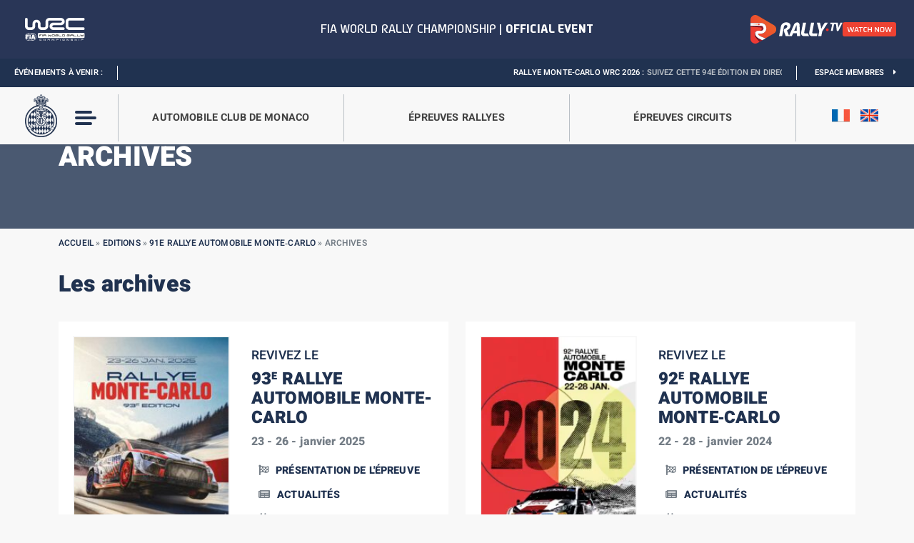

--- FILE ---
content_type: text/html; charset=UTF-8
request_url: https://acm.mc/edition/91e-rallye-automobile-montecarlo/archives/
body_size: 20768
content:

<!DOCTYPE html>
<!-- AWS FF -->
<html>
<head>
    <meta content="text/html; charset=UTF-8" name="Content-Type" />
    <meta content="width=device-width, initial-scale=1, maximum-scale=1, user-scalable=no" name="viewport">

        <meta name="twitter:image" content="https://acm.mc/wp-content/uploads/2021/07/i-963Jhw7-X4-1024x683.jpg" class="yoast-seo-meta-tag" />

    <title>Archives - Automobile Club de Monaco</title>
<link data-rocket-preload as="style" href="https://fonts.googleapis.com/css2?family=Heebo%3Awght%40100%3B200%3B300%3B400%3B500%3B600%3B700%3B800%3B900&#038;display=swap" rel="preload">
<style type="text/css">@font-face {font-family:Heebo;font-style:normal;font-weight:100;src:url(/cf-fonts/v/heebo/5.0.16/latin/wght/normal.woff2);unicode-range:U+0000-00FF,U+0131,U+0152-0153,U+02BB-02BC,U+02C6,U+02DA,U+02DC,U+0304,U+0308,U+0329,U+2000-206F,U+2074,U+20AC,U+2122,U+2191,U+2193,U+2212,U+2215,U+FEFF,U+FFFD;font-display:swap;}@font-face {font-family:Heebo;font-style:normal;font-weight:100;src:url(/cf-fonts/v/heebo/5.0.16/hebrew/wght/normal.woff2);unicode-range:U+0590-05FF,U+200C-2010,U+20AA,U+25CC,U+FB1D-FB4F;font-display:swap;}@font-face {font-family:Heebo;font-style:normal;font-weight:200;src:url(/cf-fonts/v/heebo/5.0.16/latin/wght/normal.woff2);unicode-range:U+0000-00FF,U+0131,U+0152-0153,U+02BB-02BC,U+02C6,U+02DA,U+02DC,U+0304,U+0308,U+0329,U+2000-206F,U+2074,U+20AC,U+2122,U+2191,U+2193,U+2212,U+2215,U+FEFF,U+FFFD;font-display:swap;}@font-face {font-family:Heebo;font-style:normal;font-weight:200;src:url(/cf-fonts/v/heebo/5.0.16/hebrew/wght/normal.woff2);unicode-range:U+0590-05FF,U+200C-2010,U+20AA,U+25CC,U+FB1D-FB4F;font-display:swap;}@font-face {font-family:Heebo;font-style:normal;font-weight:300;src:url(/cf-fonts/v/heebo/5.0.16/hebrew/wght/normal.woff2);unicode-range:U+0590-05FF,U+200C-2010,U+20AA,U+25CC,U+FB1D-FB4F;font-display:swap;}@font-face {font-family:Heebo;font-style:normal;font-weight:300;src:url(/cf-fonts/v/heebo/5.0.16/latin/wght/normal.woff2);unicode-range:U+0000-00FF,U+0131,U+0152-0153,U+02BB-02BC,U+02C6,U+02DA,U+02DC,U+0304,U+0308,U+0329,U+2000-206F,U+2074,U+20AC,U+2122,U+2191,U+2193,U+2212,U+2215,U+FEFF,U+FFFD;font-display:swap;}@font-face {font-family:Heebo;font-style:normal;font-weight:400;src:url(/cf-fonts/v/heebo/5.0.16/latin/wght/normal.woff2);unicode-range:U+0000-00FF,U+0131,U+0152-0153,U+02BB-02BC,U+02C6,U+02DA,U+02DC,U+0304,U+0308,U+0329,U+2000-206F,U+2074,U+20AC,U+2122,U+2191,U+2193,U+2212,U+2215,U+FEFF,U+FFFD;font-display:swap;}@font-face {font-family:Heebo;font-style:normal;font-weight:400;src:url(/cf-fonts/v/heebo/5.0.16/hebrew/wght/normal.woff2);unicode-range:U+0590-05FF,U+200C-2010,U+20AA,U+25CC,U+FB1D-FB4F;font-display:swap;}@font-face {font-family:Heebo;font-style:normal;font-weight:500;src:url(/cf-fonts/v/heebo/5.0.16/hebrew/wght/normal.woff2);unicode-range:U+0590-05FF,U+200C-2010,U+20AA,U+25CC,U+FB1D-FB4F;font-display:swap;}@font-face {font-family:Heebo;font-style:normal;font-weight:500;src:url(/cf-fonts/v/heebo/5.0.16/latin/wght/normal.woff2);unicode-range:U+0000-00FF,U+0131,U+0152-0153,U+02BB-02BC,U+02C6,U+02DA,U+02DC,U+0304,U+0308,U+0329,U+2000-206F,U+2074,U+20AC,U+2122,U+2191,U+2193,U+2212,U+2215,U+FEFF,U+FFFD;font-display:swap;}@font-face {font-family:Heebo;font-style:normal;font-weight:600;src:url(/cf-fonts/v/heebo/5.0.16/hebrew/wght/normal.woff2);unicode-range:U+0590-05FF,U+200C-2010,U+20AA,U+25CC,U+FB1D-FB4F;font-display:swap;}@font-face {font-family:Heebo;font-style:normal;font-weight:600;src:url(/cf-fonts/v/heebo/5.0.16/latin/wght/normal.woff2);unicode-range:U+0000-00FF,U+0131,U+0152-0153,U+02BB-02BC,U+02C6,U+02DA,U+02DC,U+0304,U+0308,U+0329,U+2000-206F,U+2074,U+20AC,U+2122,U+2191,U+2193,U+2212,U+2215,U+FEFF,U+FFFD;font-display:swap;}@font-face {font-family:Heebo;font-style:normal;font-weight:700;src:url(/cf-fonts/v/heebo/5.0.16/hebrew/wght/normal.woff2);unicode-range:U+0590-05FF,U+200C-2010,U+20AA,U+25CC,U+FB1D-FB4F;font-display:swap;}@font-face {font-family:Heebo;font-style:normal;font-weight:700;src:url(/cf-fonts/v/heebo/5.0.16/latin/wght/normal.woff2);unicode-range:U+0000-00FF,U+0131,U+0152-0153,U+02BB-02BC,U+02C6,U+02DA,U+02DC,U+0304,U+0308,U+0329,U+2000-206F,U+2074,U+20AC,U+2122,U+2191,U+2193,U+2212,U+2215,U+FEFF,U+FFFD;font-display:swap;}@font-face {font-family:Heebo;font-style:normal;font-weight:800;src:url(/cf-fonts/v/heebo/5.0.16/latin/wght/normal.woff2);unicode-range:U+0000-00FF,U+0131,U+0152-0153,U+02BB-02BC,U+02C6,U+02DA,U+02DC,U+0304,U+0308,U+0329,U+2000-206F,U+2074,U+20AC,U+2122,U+2191,U+2193,U+2212,U+2215,U+FEFF,U+FFFD;font-display:swap;}@font-face {font-family:Heebo;font-style:normal;font-weight:800;src:url(/cf-fonts/v/heebo/5.0.16/hebrew/wght/normal.woff2);unicode-range:U+0590-05FF,U+200C-2010,U+20AA,U+25CC,U+FB1D-FB4F;font-display:swap;}@font-face {font-family:Heebo;font-style:normal;font-weight:900;src:url(/cf-fonts/v/heebo/5.0.16/hebrew/wght/normal.woff2);unicode-range:U+0590-05FF,U+200C-2010,U+20AA,U+25CC,U+FB1D-FB4F;font-display:swap;}@font-face {font-family:Heebo;font-style:normal;font-weight:900;src:url(/cf-fonts/v/heebo/5.0.16/latin/wght/normal.woff2);unicode-range:U+0000-00FF,U+0131,U+0152-0153,U+02BB-02BC,U+02C6,U+02DA,U+02DC,U+0304,U+0308,U+0329,U+2000-206F,U+2074,U+20AC,U+2122,U+2191,U+2193,U+2212,U+2215,U+FEFF,U+FFFD;font-display:swap;}</style>
<noscript data-wpr-hosted-gf-parameters=""><link rel="stylesheet" href="https://fonts.googleapis.com/css2?family=Heebo%3Awght%40100%3B200%3B300%3B400%3B500%3B600%3B700%3B800%3B900&#038;display=swap"></noscript>

    <link rel="profile" href="https://gmpg.org/xfn/11">
    <link rel="pingback" href="https://acm.mc/xmlrpc.php">

    <meta name='robots' content='index, follow, max-image-preview:large, max-snippet:-1, max-video-preview:-1' />

	<!-- This site is optimized with the Yoast SEO plugin v26.8 - https://yoast.com/product/yoast-seo-wordpress/ -->
	<link rel="canonical" href="https://acm.mc/edition/91e-rallye-automobile-montecarlo/archives/" />
	<meta property="og:locale" content="fr_FR" />
	<meta property="og:type" content="article" />
	<meta property="og:title" content="Archives - Automobile Club de Monaco" />
	<meta property="og:url" content="https://acm.mc/edition/91e-rallye-automobile-montecarlo/archives/" />
	<meta property="og:site_name" content="Automobile Club de Monaco" />
	<meta property="article:publisher" content="https://www.facebook.com/automobileclubmonacoMC" />
	<meta property="article:modified_time" content="2022-08-22T08:39:37+00:00" />
	<meta property="og:image" content="https://acm.mc/wp-content/uploads/2021/07/i-963Jhw7-X4.jpg" />
	<meta property="og:image:width" content="2048" />
	<meta property="og:image:height" content="1366" />
	<meta property="og:image:type" content="image/jpeg" />
	<meta name="twitter:card" content="summary_large_image" />
	<meta name="twitter:site" content="@ACM_Media" />
	<script type="application/ld+json" class="yoast-schema-graph">{"@context":"https://schema.org","@graph":[{"@type":"WebPage","@id":"https://acm.mc/edition/91e-rallye-automobile-montecarlo/archives/","url":"https://acm.mc/edition/91e-rallye-automobile-montecarlo/archives/","name":"Archives - Automobile Club de Monaco","isPartOf":{"@id":"https://acm.mc/#website"},"primaryImageOfPage":{"@id":"https://acm.mc/edition/91e-rallye-automobile-montecarlo/archives/#primaryimage"},"image":{"@id":"https://acm.mc/edition/91e-rallye-automobile-montecarlo/archives/#primaryimage"},"thumbnailUrl":"https://acm.mc/wp-content/uploads/2021/07/i-963Jhw7-X4.jpg","datePublished":"2022-08-22T08:36:43+00:00","dateModified":"2022-08-22T08:39:37+00:00","breadcrumb":{"@id":"https://acm.mc/edition/91e-rallye-automobile-montecarlo/archives/#breadcrumb"},"inLanguage":"fr-FR","potentialAction":[{"@type":"ReadAction","target":["https://acm.mc/edition/91e-rallye-automobile-montecarlo/archives/"]}]},{"@type":"ImageObject","inLanguage":"fr-FR","@id":"https://acm.mc/edition/91e-rallye-automobile-montecarlo/archives/#primaryimage","url":"https://acm.mc/wp-content/uploads/2021/07/i-963Jhw7-X4.jpg","contentUrl":"https://acm.mc/wp-content/uploads/2021/07/i-963Jhw7-X4.jpg","width":2048,"height":1366},{"@type":"BreadcrumbList","@id":"https://acm.mc/edition/91e-rallye-automobile-montecarlo/archives/#breadcrumb","itemListElement":[{"@type":"ListItem","position":1,"name":"Accueil","item":"https://acm.mc/"},{"@type":"ListItem","position":2,"name":"Editions","item":"https://acm.mc/edition/"},{"@type":"ListItem","position":3,"name":"91e Rallye Automobile Monte‑Carlo","item":"https://acm.mc/edition/91e-rallye-automobile-montecarlo/"},{"@type":"ListItem","position":4,"name":"Archives"}]},{"@type":"WebSite","@id":"https://acm.mc/#website","url":"https://acm.mc/","name":"Automobile Club de Monaco","description":"Un site utilisant WordPress","potentialAction":[{"@type":"SearchAction","target":{"@type":"EntryPoint","urlTemplate":"https://acm.mc/?s={search_term_string}"},"query-input":{"@type":"PropertyValueSpecification","valueRequired":true,"valueName":"search_term_string"}}],"inLanguage":"fr-FR"}]}</script>
	<!-- / Yoast SEO plugin. -->


<link rel='dns-prefetch' href='//code.jquery.com' />
<link rel='dns-prefetch' href='//cdn.jsdelivr.net' />
<link rel='dns-prefetch' href='//www.youtube.com' />
<link rel='dns-prefetch' href='//maps.googleapis.com' />
<link rel='dns-prefetch' href='//cdnjs.cloudflare.com' />
<link rel='dns-prefetch' href='//polyfill.io' />
<link rel='dns-prefetch' href='//maxcdn.bootstrapcdn.com' />
<link rel='dns-prefetch' href='//fonts.googleapis.com' />

<link rel="alternate" title="oEmbed (JSON)" type="application/json+oembed" href="https://acm.mc/wp-json/oembed/1.0/embed?url=https%3A%2F%2Facm.mc%2Fedition%2F91e-rallye-automobile-montecarlo%2Farchives%2F" />
<link rel="alternate" title="oEmbed (XML)" type="text/xml+oembed" href="https://acm.mc/wp-json/oembed/1.0/embed?url=https%3A%2F%2Facm.mc%2Fedition%2F91e-rallye-automobile-montecarlo%2Farchives%2F&#038;format=xml" />
<style id='wp-img-auto-sizes-contain-inline-css' type='text/css'>
img:is([sizes=auto i],[sizes^="auto," i]){contain-intrinsic-size:3000px 1500px}
/*# sourceURL=wp-img-auto-sizes-contain-inline-css */
</style>
<style id='wp-emoji-styles-inline-css' type='text/css'>

	img.wp-smiley, img.emoji {
		display: inline !important;
		border: none !important;
		box-shadow: none !important;
		height: 1em !important;
		width: 1em !important;
		margin: 0 0.07em !important;
		vertical-align: -0.1em !important;
		background: none !important;
		padding: 0 !important;
	}
/*# sourceURL=wp-emoji-styles-inline-css */
</style>
<link rel='stylesheet' id='wp-block-library-css' href='https://acm.mc/wp-includes/css/dist/block-library/style.min.css' type='text/css' media='all' />
<style id='global-styles-inline-css' type='text/css'>
:root{--wp--preset--aspect-ratio--square: 1;--wp--preset--aspect-ratio--4-3: 4/3;--wp--preset--aspect-ratio--3-4: 3/4;--wp--preset--aspect-ratio--3-2: 3/2;--wp--preset--aspect-ratio--2-3: 2/3;--wp--preset--aspect-ratio--16-9: 16/9;--wp--preset--aspect-ratio--9-16: 9/16;--wp--preset--color--black: #000000;--wp--preset--color--cyan-bluish-gray: #abb8c3;--wp--preset--color--white: #ffffff;--wp--preset--color--pale-pink: #f78da7;--wp--preset--color--vivid-red: #cf2e2e;--wp--preset--color--luminous-vivid-orange: #ff6900;--wp--preset--color--luminous-vivid-amber: #fcb900;--wp--preset--color--light-green-cyan: #7bdcb5;--wp--preset--color--vivid-green-cyan: #00d084;--wp--preset--color--pale-cyan-blue: #8ed1fc;--wp--preset--color--vivid-cyan-blue: #0693e3;--wp--preset--color--vivid-purple: #9b51e0;--wp--preset--gradient--vivid-cyan-blue-to-vivid-purple: linear-gradient(135deg,rgb(6,147,227) 0%,rgb(155,81,224) 100%);--wp--preset--gradient--light-green-cyan-to-vivid-green-cyan: linear-gradient(135deg,rgb(122,220,180) 0%,rgb(0,208,130) 100%);--wp--preset--gradient--luminous-vivid-amber-to-luminous-vivid-orange: linear-gradient(135deg,rgb(252,185,0) 0%,rgb(255,105,0) 100%);--wp--preset--gradient--luminous-vivid-orange-to-vivid-red: linear-gradient(135deg,rgb(255,105,0) 0%,rgb(207,46,46) 100%);--wp--preset--gradient--very-light-gray-to-cyan-bluish-gray: linear-gradient(135deg,rgb(238,238,238) 0%,rgb(169,184,195) 100%);--wp--preset--gradient--cool-to-warm-spectrum: linear-gradient(135deg,rgb(74,234,220) 0%,rgb(151,120,209) 20%,rgb(207,42,186) 40%,rgb(238,44,130) 60%,rgb(251,105,98) 80%,rgb(254,248,76) 100%);--wp--preset--gradient--blush-light-purple: linear-gradient(135deg,rgb(255,206,236) 0%,rgb(152,150,240) 100%);--wp--preset--gradient--blush-bordeaux: linear-gradient(135deg,rgb(254,205,165) 0%,rgb(254,45,45) 50%,rgb(107,0,62) 100%);--wp--preset--gradient--luminous-dusk: linear-gradient(135deg,rgb(255,203,112) 0%,rgb(199,81,192) 50%,rgb(65,88,208) 100%);--wp--preset--gradient--pale-ocean: linear-gradient(135deg,rgb(255,245,203) 0%,rgb(182,227,212) 50%,rgb(51,167,181) 100%);--wp--preset--gradient--electric-grass: linear-gradient(135deg,rgb(202,248,128) 0%,rgb(113,206,126) 100%);--wp--preset--gradient--midnight: linear-gradient(135deg,rgb(2,3,129) 0%,rgb(40,116,252) 100%);--wp--preset--font-size--small: 13px;--wp--preset--font-size--medium: 20px;--wp--preset--font-size--large: 36px;--wp--preset--font-size--x-large: 42px;--wp--preset--spacing--20: 0.44rem;--wp--preset--spacing--30: 0.67rem;--wp--preset--spacing--40: 1rem;--wp--preset--spacing--50: 1.5rem;--wp--preset--spacing--60: 2.25rem;--wp--preset--spacing--70: 3.38rem;--wp--preset--spacing--80: 5.06rem;--wp--preset--shadow--natural: 6px 6px 9px rgba(0, 0, 0, 0.2);--wp--preset--shadow--deep: 12px 12px 50px rgba(0, 0, 0, 0.4);--wp--preset--shadow--sharp: 6px 6px 0px rgba(0, 0, 0, 0.2);--wp--preset--shadow--outlined: 6px 6px 0px -3px rgb(255, 255, 255), 6px 6px rgb(0, 0, 0);--wp--preset--shadow--crisp: 6px 6px 0px rgb(0, 0, 0);}:where(.is-layout-flex){gap: 0.5em;}:where(.is-layout-grid){gap: 0.5em;}body .is-layout-flex{display: flex;}.is-layout-flex{flex-wrap: wrap;align-items: center;}.is-layout-flex > :is(*, div){margin: 0;}body .is-layout-grid{display: grid;}.is-layout-grid > :is(*, div){margin: 0;}:where(.wp-block-columns.is-layout-flex){gap: 2em;}:where(.wp-block-columns.is-layout-grid){gap: 2em;}:where(.wp-block-post-template.is-layout-flex){gap: 1.25em;}:where(.wp-block-post-template.is-layout-grid){gap: 1.25em;}.has-black-color{color: var(--wp--preset--color--black) !important;}.has-cyan-bluish-gray-color{color: var(--wp--preset--color--cyan-bluish-gray) !important;}.has-white-color{color: var(--wp--preset--color--white) !important;}.has-pale-pink-color{color: var(--wp--preset--color--pale-pink) !important;}.has-vivid-red-color{color: var(--wp--preset--color--vivid-red) !important;}.has-luminous-vivid-orange-color{color: var(--wp--preset--color--luminous-vivid-orange) !important;}.has-luminous-vivid-amber-color{color: var(--wp--preset--color--luminous-vivid-amber) !important;}.has-light-green-cyan-color{color: var(--wp--preset--color--light-green-cyan) !important;}.has-vivid-green-cyan-color{color: var(--wp--preset--color--vivid-green-cyan) !important;}.has-pale-cyan-blue-color{color: var(--wp--preset--color--pale-cyan-blue) !important;}.has-vivid-cyan-blue-color{color: var(--wp--preset--color--vivid-cyan-blue) !important;}.has-vivid-purple-color{color: var(--wp--preset--color--vivid-purple) !important;}.has-black-background-color{background-color: var(--wp--preset--color--black) !important;}.has-cyan-bluish-gray-background-color{background-color: var(--wp--preset--color--cyan-bluish-gray) !important;}.has-white-background-color{background-color: var(--wp--preset--color--white) !important;}.has-pale-pink-background-color{background-color: var(--wp--preset--color--pale-pink) !important;}.has-vivid-red-background-color{background-color: var(--wp--preset--color--vivid-red) !important;}.has-luminous-vivid-orange-background-color{background-color: var(--wp--preset--color--luminous-vivid-orange) !important;}.has-luminous-vivid-amber-background-color{background-color: var(--wp--preset--color--luminous-vivid-amber) !important;}.has-light-green-cyan-background-color{background-color: var(--wp--preset--color--light-green-cyan) !important;}.has-vivid-green-cyan-background-color{background-color: var(--wp--preset--color--vivid-green-cyan) !important;}.has-pale-cyan-blue-background-color{background-color: var(--wp--preset--color--pale-cyan-blue) !important;}.has-vivid-cyan-blue-background-color{background-color: var(--wp--preset--color--vivid-cyan-blue) !important;}.has-vivid-purple-background-color{background-color: var(--wp--preset--color--vivid-purple) !important;}.has-black-border-color{border-color: var(--wp--preset--color--black) !important;}.has-cyan-bluish-gray-border-color{border-color: var(--wp--preset--color--cyan-bluish-gray) !important;}.has-white-border-color{border-color: var(--wp--preset--color--white) !important;}.has-pale-pink-border-color{border-color: var(--wp--preset--color--pale-pink) !important;}.has-vivid-red-border-color{border-color: var(--wp--preset--color--vivid-red) !important;}.has-luminous-vivid-orange-border-color{border-color: var(--wp--preset--color--luminous-vivid-orange) !important;}.has-luminous-vivid-amber-border-color{border-color: var(--wp--preset--color--luminous-vivid-amber) !important;}.has-light-green-cyan-border-color{border-color: var(--wp--preset--color--light-green-cyan) !important;}.has-vivid-green-cyan-border-color{border-color: var(--wp--preset--color--vivid-green-cyan) !important;}.has-pale-cyan-blue-border-color{border-color: var(--wp--preset--color--pale-cyan-blue) !important;}.has-vivid-cyan-blue-border-color{border-color: var(--wp--preset--color--vivid-cyan-blue) !important;}.has-vivid-purple-border-color{border-color: var(--wp--preset--color--vivid-purple) !important;}.has-vivid-cyan-blue-to-vivid-purple-gradient-background{background: var(--wp--preset--gradient--vivid-cyan-blue-to-vivid-purple) !important;}.has-light-green-cyan-to-vivid-green-cyan-gradient-background{background: var(--wp--preset--gradient--light-green-cyan-to-vivid-green-cyan) !important;}.has-luminous-vivid-amber-to-luminous-vivid-orange-gradient-background{background: var(--wp--preset--gradient--luminous-vivid-amber-to-luminous-vivid-orange) !important;}.has-luminous-vivid-orange-to-vivid-red-gradient-background{background: var(--wp--preset--gradient--luminous-vivid-orange-to-vivid-red) !important;}.has-very-light-gray-to-cyan-bluish-gray-gradient-background{background: var(--wp--preset--gradient--very-light-gray-to-cyan-bluish-gray) !important;}.has-cool-to-warm-spectrum-gradient-background{background: var(--wp--preset--gradient--cool-to-warm-spectrum) !important;}.has-blush-light-purple-gradient-background{background: var(--wp--preset--gradient--blush-light-purple) !important;}.has-blush-bordeaux-gradient-background{background: var(--wp--preset--gradient--blush-bordeaux) !important;}.has-luminous-dusk-gradient-background{background: var(--wp--preset--gradient--luminous-dusk) !important;}.has-pale-ocean-gradient-background{background: var(--wp--preset--gradient--pale-ocean) !important;}.has-electric-grass-gradient-background{background: var(--wp--preset--gradient--electric-grass) !important;}.has-midnight-gradient-background{background: var(--wp--preset--gradient--midnight) !important;}.has-small-font-size{font-size: var(--wp--preset--font-size--small) !important;}.has-medium-font-size{font-size: var(--wp--preset--font-size--medium) !important;}.has-large-font-size{font-size: var(--wp--preset--font-size--large) !important;}.has-x-large-font-size{font-size: var(--wp--preset--font-size--x-large) !important;}
/*# sourceURL=global-styles-inline-css */
</style>

<style id='classic-theme-styles-inline-css' type='text/css'>
/*! This file is auto-generated */
.wp-block-button__link{color:#fff;background-color:#32373c;border-radius:9999px;box-shadow:none;text-decoration:none;padding:calc(.667em + 2px) calc(1.333em + 2px);font-size:1.125em}.wp-block-file__button{background:#32373c;color:#fff;text-decoration:none}
/*# sourceURL=/wp-includes/css/classic-themes.min.css */
</style>
<link rel='stylesheet' id='ctf_styles-css' href='https://acm.mc/wp-content/plugins/custom-twitter-feeds/css/ctf-styles.min.css?ver=2.3.1' type='text/css' media='all' />
<link rel='stylesheet' id='cff-css' href='https://acm.mc/wp-content/cache/background-css/1/acm.mc/wp-content/plugins/custom-facebook-feed/assets/css/cff-style.min.css?ver=4.3.4&wpr_t=1769359035' type='text/css' media='all' />
<link rel='stylesheet' id='sb-font-awesome-css' href='https://maxcdn.bootstrapcdn.com/font-awesome/4.7.0/css/font-awesome.min.css' type='text/css' media='all' />
<link rel='stylesheet' id='bootstrap-css-css' href='https://cdn.jsdelivr.net/npm/bootstrap@5.1.0/dist/css/bootstrap.min.css' type='text/css' media='all' />
<link rel='stylesheet' id='style-css' href='https://acm.mc/wp-content/themes/acm-2025/style.css' type='text/css' media='all' />
<link rel='stylesheet' id='reset-min-css' href='https://acm.mc/wp-content/themes/acm-2025/assets/css/reset.min.css' type='text/css' media='all' />
<link rel='stylesheet' id='style-custom-css' href='https://acm.mc/wp-content/themes/acm-2025/assets/css/style.css?ver=1746778389' type='text/css' media='all' />
<link rel='stylesheet' id='style-custom-2025-css' href='https://acm.mc/wp-content/themes/acm-2025/assets/css/style-2025.css?ver=1769161067' type='text/css' media='all' />
<link rel='stylesheet' id='quiz-css' href='https://acm.mc/wp-content/themes/acm-2025/assets/css/quiz.css' type='text/css' media='all' />
<link rel='stylesheet' id='racefeed-css' href='https://acm.mc/wp-content/cache/background-css/1/acm.mc/wp-content/themes/acm-2025/assets/css/racefeed.css?wpr_t=1769359035' type='text/css' media='all' />
<link rel='stylesheet' id='archives-css' href='https://acm.mc/wp-content/themes/acm-2025/assets/css/style-archives.css' type='text/css' media='all' />
<link rel='stylesheet' id='slick-css-css' href='https://acm.mc/wp-content/themes/acm-2025/assets/slick/slick.css' type='text/css' media='all' />
<link rel='stylesheet' id='slick-theme-css-css' href='https://acm.mc/wp-content/cache/background-css/1/acm.mc/wp-content/themes/acm-2025/assets/slick/slick-theme.css?wpr_t=1769359035' type='text/css' media='all' />
<link rel='stylesheet' id='fancybox-css-css' href='https://cdn.jsdelivr.net/npm/@fancyapps/ui@4.0/dist/fancybox.css' type='text/css' media='all' />
<link rel='stylesheet' id='fontawesome-css' href='https://acm.mc/wp-content/themes/acm-2025/assets/fontawesome/css/all.css' type='text/css' media='all' />

<link rel='stylesheet' id='tablepress-default-css' href='https://acm.mc/wp-content/plugins/tablepress/css/build/default.css?ver=3.2.6' type='text/css' media='all' />
<link rel='stylesheet' id='sib-front-css-css' href='https://acm.mc/wp-content/cache/background-css/1/acm.mc/wp-content/plugins/mailin/css/mailin-front.css?wpr_t=1769359035' type='text/css' media='all' />
<script type="text/javascript" id="wpml-cookie-js-extra">
/* <![CDATA[ */
var wpml_cookies = {"wp-wpml_current_language":{"value":"fr","expires":1,"path":"/"}};
var wpml_cookies = {"wp-wpml_current_language":{"value":"fr","expires":1,"path":"/"}};
//# sourceURL=wpml-cookie-js-extra
/* ]]> */
</script>
<script type="text/javascript" src="https://acm.mc/wp-content/plugins/sitepress-multilingual-cms/res/js/cookies/language-cookie.js?ver=486900" id="wpml-cookie-js" defer="defer" data-wp-strategy="defer"></script>
<script type="text/javascript" src="https://acm.mc/wp-includes/js/jquery/jquery.min.js?ver=3.7.1" id="jquery-core-js"></script>
<script type="text/javascript" src="https://acm.mc/wp-includes/js/jquery/jquery-migrate.min.js?ver=3.4.1" id="jquery-migrate-js"></script>
<script type="text/javascript" src="https://code.jquery.com/jquery-3.6.0.min.js" id="jquery-latest-js"></script>
<script type="text/javascript" src="https://cdn.jsdelivr.net/npm/popper.js@1.16.1/dist/umd/popper.min.js" id="Popper-js"></script>
<script type="text/javascript" src="https://cdn.jsdelivr.net/npm/bootstrap@5.1.0/dist/js/bootstrap.min.js" id="Bootstrap-js"></script>
<script type="text/javascript" src="https://acm.mc/wp-content/themes/acm-2025/assets/js/archives.js" id="archives-js-js"></script>
<script type="text/javascript" src="https://www.youtube.com/iframe_api" id="youtube-js"></script>
<script type="text/javascript" src="https://maps.googleapis.com/maps/api/js?key=AIzaSyDgyV8rrT_bwIl1d2QgwPNQ7mdiT8k_JpM" id="gmap-js"></script>
<script type="text/javascript" src="https://acm.mc/wp-content/themes/acm-2025/assets/slick/slick.js" id="slick-js-js"></script>
<script type="text/javascript" src="https://cdn.jsdelivr.net/npm/@fancyapps/ui@4.0/dist/fancybox.umd.js" id="fancybox-js-js"></script>
<script type="text/javascript" src="https://cdnjs.cloudflare.com/ajax/libs/jquery.downCount/1.0.0/jquery.downCount.js" id="downCount-js"></script>
<script type="text/javascript" src="https://cdnjs.cloudflare.com/polyfill/v3/polyfill.min.js?features=default" id="polyfill-js"></script>
<script type="text/javascript" id="sib-front-js-js-extra">
/* <![CDATA[ */
var sibErrMsg = {"invalidMail":"Veuillez entrer une adresse e-mail valide.","requiredField":"Veuillez compl\u00e9ter les champs obligatoires.","invalidDateFormat":"Veuillez entrer une date valide.","invalidSMSFormat":"Veuillez entrer une num\u00e9ro de t\u00e9l\u00e9phone valide."};
var ajax_sib_front_object = {"ajax_url":"https://acm.mc/wp-admin/admin-ajax.php","ajax_nonce":"2e4a27b0d1","flag_url":"https://acm.mc/wp-content/plugins/mailin/img/flags/"};
//# sourceURL=sib-front-js-js-extra
/* ]]> */
</script>
<script type="text/javascript" src="https://acm.mc/wp-content/plugins/mailin/js/mailin-front.js?ver=1768487656" id="sib-front-js-js"></script>
<link rel="https://api.w.org/" href="https://acm.mc/wp-json/" /><link rel="alternate" title="JSON" type="application/json" href="https://acm.mc/wp-json/wp/v2/editions/10584976" /><link rel="EditURI" type="application/rsd+xml" title="RSD" href="https://acm.mc/xmlrpc.php?rsd" />
<link rel='shortlink' href='https://acm.mc/?p=10584976' />
<link rel="icon" href="https://acm.mc/wp-content/uploads/2022/05/cropped-logo-acm-web-favicon-1-32x32.png" sizes="32x32" />
<link rel="icon" href="https://acm.mc/wp-content/uploads/2022/05/cropped-logo-acm-web-favicon-1-192x192.png" sizes="192x192" />
<link rel="apple-touch-icon" href="https://acm.mc/wp-content/uploads/2022/05/cropped-logo-acm-web-favicon-1-180x180.png" />
<meta name="msapplication-TileImage" content="https://acm.mc/wp-content/uploads/2022/05/cropped-logo-acm-web-favicon-1-270x270.png" />
<noscript><style id="rocket-lazyload-nojs-css">.rll-youtube-player, [data-lazy-src]{display:none !important;}</style></noscript>    <meta name="google-site-verification" content="s6OfMiQaIlj8sV8AYSeh1esNeh0ntX8C_XuGUWMXumw" />
    <!-- Google Tag Manager -->
    <script>(function(w,d,s,l,i){w[l]=w[l]||[];w[l].push({'gtm.start':
    new Date().getTime(),event:'gtm.js'});var f=d.getElementsByTagName(s)[0],
    j=d.createElement(s),dl=l!='dataLayer'?'&l='+l:'';j.async=true;j.src=
    'https://www.googletagmanager.com/gtm.js?id='+i+dl;f.parentNode.insertBefore(j,f);
    })(window,document,'script','dataLayer','GTM-PV63T58');</script>

<style id="wpr-lazyload-bg-container"></style><style id="wpr-lazyload-bg-exclusion"></style>
<noscript>
<style id="wpr-lazyload-bg-nostyle">#cff .cff-author-img{--wpr-bg-6df09457-e108-4fbe-8229-fd98cb40228c: url('https://acm.mc/wp-content/plugins/custom-facebook-feed/assets/img/cff-avatar.png');}#cff .cff-author.cff-no-author-info .cff-author-img{--wpr-bg-0357fef6-15da-48b3-9ca9-dee23d9ad92f: url('https://acm.mc/wp-content/plugins/custom-facebook-feed/assets/img/cff-avatar.png');}.overlay-blue .pattern{--wpr-bg-e16e3bf1-c1f6-4b0e-8c45-9986e3ab5e8f: url('https://acm.mc/wp-content/themes/acm-2025/assets/img/pattern-acm.jpg');}.login-racefeed{--wpr-bg-9cb19aaf-74c9-42e1-9359-aa41a7c7f405: url('https://acm.mc/wp-content/themes/acm-2025/assets/img/background-logo-acm.jpg');}.slick-loading .slick-list{--wpr-bg-a6b13c89-ac19-4d3d-b96e-49072c24689d: url('https://acm.mc/wp-content/themes/acm-2025/assets/slick/ajax-loader.gif');}.sib-country-block .sib-toggle .sib-cflags{--wpr-bg-d5c2e39e-4845-4d01-830f-6e444832cba2: url('https://acm.mc/wp-content/plugins/mailin/img/flags/fr.png');}.sib-sms-field ul.sib-country-list li .sib-flag-box .sib-flag{--wpr-bg-7822a171-410c-4f31-aa5b-9cfae0c3573a: url('https://acm.mc/wp-content/plugins/mailin/img/flags/ad.png');}</style>
</noscript>
<script type="application/javascript">const rocket_pairs = [{"selector":"#cff .cff-author-img","style":"#cff .cff-author-img{--wpr-bg-6df09457-e108-4fbe-8229-fd98cb40228c: url('https:\/\/acm.mc\/wp-content\/plugins\/custom-facebook-feed\/assets\/img\/cff-avatar.png');}","hash":"6df09457-e108-4fbe-8229-fd98cb40228c","url":"https:\/\/acm.mc\/wp-content\/plugins\/custom-facebook-feed\/assets\/img\/cff-avatar.png"},{"selector":"#cff .cff-author.cff-no-author-info .cff-author-img","style":"#cff .cff-author.cff-no-author-info .cff-author-img{--wpr-bg-0357fef6-15da-48b3-9ca9-dee23d9ad92f: url('https:\/\/acm.mc\/wp-content\/plugins\/custom-facebook-feed\/assets\/img\/cff-avatar.png');}","hash":"0357fef6-15da-48b3-9ca9-dee23d9ad92f","url":"https:\/\/acm.mc\/wp-content\/plugins\/custom-facebook-feed\/assets\/img\/cff-avatar.png"},{"selector":".overlay-blue .pattern","style":".overlay-blue .pattern{--wpr-bg-e16e3bf1-c1f6-4b0e-8c45-9986e3ab5e8f: url('https:\/\/acm.mc\/wp-content\/themes\/acm-2025\/assets\/img\/pattern-acm.jpg');}","hash":"e16e3bf1-c1f6-4b0e-8c45-9986e3ab5e8f","url":"https:\/\/acm.mc\/wp-content\/themes\/acm-2025\/assets\/img\/pattern-acm.jpg"},{"selector":".login-racefeed","style":".login-racefeed{--wpr-bg-9cb19aaf-74c9-42e1-9359-aa41a7c7f405: url('https:\/\/acm.mc\/wp-content\/themes\/acm-2025\/assets\/img\/background-logo-acm.jpg');}","hash":"9cb19aaf-74c9-42e1-9359-aa41a7c7f405","url":"https:\/\/acm.mc\/wp-content\/themes\/acm-2025\/assets\/img\/background-logo-acm.jpg"},{"selector":".slick-loading .slick-list","style":".slick-loading .slick-list{--wpr-bg-a6b13c89-ac19-4d3d-b96e-49072c24689d: url('https:\/\/acm.mc\/wp-content\/themes\/acm-2025\/assets\/slick\/ajax-loader.gif');}","hash":"a6b13c89-ac19-4d3d-b96e-49072c24689d","url":"https:\/\/acm.mc\/wp-content\/themes\/acm-2025\/assets\/slick\/ajax-loader.gif"},{"selector":".sib-country-block .sib-toggle .sib-cflags","style":".sib-country-block .sib-toggle .sib-cflags{--wpr-bg-d5c2e39e-4845-4d01-830f-6e444832cba2: url('https:\/\/acm.mc\/wp-content\/plugins\/mailin\/img\/flags\/fr.png');}","hash":"d5c2e39e-4845-4d01-830f-6e444832cba2","url":"https:\/\/acm.mc\/wp-content\/plugins\/mailin\/img\/flags\/fr.png"},{"selector":".sib-sms-field ul.sib-country-list li .sib-flag-box .sib-flag","style":".sib-sms-field ul.sib-country-list li .sib-flag-box .sib-flag{--wpr-bg-7822a171-410c-4f31-aa5b-9cfae0c3573a: url('https:\/\/acm.mc\/wp-content\/plugins\/mailin\/img\/flags\/ad.png');}","hash":"7822a171-410c-4f31-aa5b-9cfae0c3573a","url":"https:\/\/acm.mc\/wp-content\/plugins\/mailin\/img\/flags\/ad.png"}]; const rocket_excluded_pairs = [];</script><meta name="generator" content="WP Rocket 3.20.3" data-wpr-features="wpr_lazyload_css_bg_img wpr_lazyload_images wpr_lazyload_iframes wpr_preload_links wpr_desktop" /></head>

<body data-rsssl=1 class="wp-singular edition-template edition-template-tpl-archives edition-template-tpl-archives-php single single-edition postid-10584976 wp-theme-acm-2025">
    <!-- Google Tag Manager (noscript) -->
    <noscript><iframe src="https://www.googletagmanager.com/ns.html?id=GTM-PV63T58"
    height="0" width="0" style="display:none;visibility:hidden"></iframe></noscript>
    <!-- End Google Tag Manager (noscript) -->

<header data-rocket-location-hash="a958a4e02512def1962799edcb763194">
        <script>
      var initialMarginHeight = 0;
      var prevHeaderHeight = 0;

      // Fonction pour mettre à jour la hauteur
      function updateHeight() {
        var headerHeight = $('#rally-event-header').height();

        // Vérifier si la hauteur a changé
        if (headerHeight !== prevHeaderHeight) {
          var marginHeight = initialMarginHeight; // Utiliser la hauteur initiale
          var totalHeight = headerHeight + marginHeight;

          // Mettez à jour la hauteur totale
          $('.margin-header').css('height', totalHeight + 'px');

          // Mettez à jour la hauteur précédente
          prevHeaderHeight = headerHeight;
        }
      }

      // Appeler la fonction lors du chargement initial
      $(document).ready(function () {
        // Stocker la hauteur initiale de .margin-header
        initialMarginHeight = $('.margin-header').outerHeight();
        updateHeight();
      });

      // Appeler la fonction lors du redimensionnement de la fenêtre
      $(window).resize(function () {
        updateHeight();
      });
    </script>
    <script defer="defer" src="https://www.wrc.com/packages/rally-event-header/1.0.0/js/app.js"></script>
    <div data-rocket-location-hash="46f2976c7bb5322a5291d9843aa210ab" id="rally-event-header" data-competition="wrc" data-v-app=""></div>
    
    

<div data-rocket-location-hash="9f0e67bf8e9c21abac78de90bfd3fa08" class="header-top">
	<div data-rocket-location-hash="d7ee23a43a47b589dc3b4592976e167e" class="zone-marquee">
		<div class="d-none d-lg-block partie-fixe">
			Événements à venir :		</div>
		<div class="partie-defilante">
			<div class="d-none d-lg-block">
				<marquee scrollamount="6">
					<p>
					<strong>Rallye Monte-Carlo WRC 2026 : </strong><a href="https://acm.mc/epreuves/rallye-automobile-monte-carlo/evenement/le-direct/">Suivez cette 94e édition en Direct</a>
&nbsp;
&nbsp;
ı
&nbsp;
&nbsp;
<strong>Rallye Monte-Carlo WRC 2026 : </strong><a href="https://acm.mc/epreuves/rallye-automobile-monte-carlo/espace-spectateurs/regles-de-securite/">Respectez les règles de sécurité sur les spéciales</a>
&nbsp;
&nbsp;
ı
&nbsp;
&nbsp;
<strong>Boutique officielle :</strong> <a href="https://boutiqueacm.com">Découvrez la Collection Rallye 2026</a>
					</p>
				</marquee>
			</div>
			<div class="d-lg-none">
				<marquee scrollamount="3">
					<p>
					<strong>Rallye Monte-Carlo WRC 2026 : </strong><a href="https://acm.mc/epreuves/rallye-automobile-monte-carlo/evenement/le-direct/">Suivez cette 94e édition en Direct</a>
&nbsp;
&nbsp;
ı
&nbsp;
&nbsp;
<strong>Rallye Monte-Carlo WRC 2026 : </strong><a href="https://acm.mc/epreuves/rallye-automobile-monte-carlo/espace-spectateurs/regles-de-securite/">Respectez les règles de sécurité sur les spéciales</a>
&nbsp;
&nbsp;
ı
&nbsp;
&nbsp;
<strong>Boutique officielle :</strong> <a href="https://boutiqueacm.com">Découvrez la Collection Rallye 2026</a>
					</p>
				</marquee>
			</div>
		</div>
	</div>
	<div data-rocket-location-hash="6b61f35158139c0fb9dc65c72f2e486f" class="acces-membres">
		<a href="https://www.club-acm.com/" target="_blank">Espace membres &nbsp;&nbsp; <i class="fas fa-caret-right"></i></a>
	</div>
</div>

<div data-rocket-location-hash="94a8aaf6d2519e74e0afaf055aadcfaf" class="header-menu">
	<div data-rocket-location-hash="6b7278fd26cac77f30249451dec64244" class="zone-logo-burger">
		<div class="d-xl-none icone-burger">
			<div class="bars"></div>
			<span> Menu</span>
		</div>
		<div data-rocket-location-hash="c6ed869f23545c379192676f32a86625" class="logo">
			<a href="https://acm.mc"><img src="data:image/svg+xml,%3Csvg%20xmlns='http://www.w3.org/2000/svg'%20viewBox='0%200%200%200'%3E%3C/svg%3E" data-lazy-src="https://acm.mc/wp-content/themes/acm-2025/assets/img/logo-acm-web.png"><noscript><img src="https://acm.mc/wp-content/themes/acm-2025/assets/img/logo-acm-web.png"></noscript></a>
		</div>
		<div class="d-none d-xl-block icone-burger">
			<div class="bars"></div>
		</div>
	</div>

	<div data-rocket-location-hash="3c8b44f771435f6f01ded00a7438ab7e" class="d-none d-xl-block zone-menu">

				<div data-rocket-location-hash="710a71c71cfc139692dac2ba4b1592af" class="row g-0">
							<div class="col-4">
					<a data-menu="1" href="" class="d-flex align-items-center justify-content-center bt-menu">Automobile Club de Monaco</a>
				</div>
								<div class="col-4">
					<a data-menu="2" href="" class="d-flex align-items-center justify-content-center bt-menu">Épreuves Rallyes</a>
				</div>
								<div class="col-4">
					<a data-menu="3" href="" class="d-flex align-items-center justify-content-center bt-menu">Épreuves Circuits</a>
				</div>
						</div>

							<div id="menu-hover1" class="row justify-content-center row-menu-hover tpl-2025">

									<div class="col-xl-4 g-0">
						<div class="box-menu-hover">
                            <!-- <div class="zone-image "> -->
                            <div class="zone-image ">
                                <div data-bg="https://acm.mc/wp-content/uploads/2025/10/banniere-page-club-2025-1024x363.jpg" class="image bkg-cover rocket-lazyload" style=""></div>
																                                <a href="https://acm.mc/automobile-club/le-club/" class="stretched-link"></a>
                            </div>
                            <div class="content-menu-hover">
                                <div class="d-flex align-items-center titre">
                                    Le Club                                </div>
								<div class="date">
																	</div>
                                <div class="zone-cta">
                                    <a href="https://acm.mc/automobile-club/le-club/" class="cta blue">En savoir plus</a>
                                </div>
                            </div>
                            <div class="clear"></div>
						</div>
					</div>
										<div class="col-xl-4 g-0">
						<div class="box-menu-hover">
                            <!-- <div class="zone-image "> -->
                            <div class="zone-image ">
                                <div data-bg="https://acm.mc/wp-content/uploads/2023/11/DSC05911-1024x683.webp" class="image bkg-cover rocket-lazyload" style=""></div>
																                                <a href="https://acm.mc/automobile-club/le-restaurant/" class="stretched-link"></a>
                            </div>
                            <div class="content-menu-hover">
                                <div class="d-flex align-items-center titre">
                                    Restaurant « Le Club »                                </div>
								<div class="date">
																	</div>
                                <div class="zone-cta">
                                    <a href="https://acm.mc/automobile-club/le-restaurant/" class="cta blue">En savoir plus</a>
                                </div>
                            </div>
                            <div class="clear"></div>
						</div>
					</div>
										<div class="col-xl-4 g-0">
						<div class="box-menu-hover">
                            <!-- <div class="zone-image "> -->
                            <div class="zone-image ">
                                <div data-bg="https://acm.mc/wp-content/uploads/2024/01/banner-commissaires-1024x683.webp" class="image bkg-cover rocket-lazyload" style=""></div>
																                                <a href="https://acm.mc/automobile-club/le-corps-des-commissaires/" class="stretched-link"></a>
                            </div>
                            <div class="content-menu-hover">
                                <div class="d-flex align-items-center titre">
                                    Le Corps des Commissaires                                </div>
								<div class="date">
																	</div>
                                <div class="zone-cta">
                                    <a href="https://acm.mc/automobile-club/le-corps-des-commissaires/" class="cta blue">En savoir plus</a>
                                </div>
                            </div>
                            <div class="clear"></div>
						</div>
					</div>
					
			</div>
						<div id="menu-hover2" class="row justify-content-center row-menu-hover tpl-2025">

									<div class="col-xl-4 g-0">
						<div class="box-menu-hover">
                            <!-- <div class="zone-image "> -->
                            <div class="zone-image ">
                                <div data-bg="https://acm.mc/wp-content/uploads/2025/05/Visuel_WRC2026_1920x1080-1024x576.jpg" class="image bkg-cover rocket-lazyload" style=""></div>
																                                <a href="https://acm.mc/epreuves/rallye-automobile-monte-carlo/" class="stretched-link"></a>
                            </div>
                            <div class="content-menu-hover">
                                <div class="d-flex align-items-center titre">
                                    Rallye Automobile Monte-Carlo                                </div>
								<div class="date">
									22 - 25 janvier 2026								</div>
                                <div class="zone-cta">
                                    <a href="https://acm.mc/epreuves/rallye-automobile-monte-carlo/" class="cta blue">Découvrir l'épreuve</a>
                                </div>
                            </div>
                            <div class="clear"></div>
						</div>
					</div>
										<div class="col-xl-4 g-0">
						<div class="box-menu-hover">
                            <!-- <div class="zone-image "> -->
                            <div class="zone-image ">
                                <div data-bg="https://acm.mc/wp-content/uploads/2025/05/Visuel_RMCH2026_1920x1080-1024x576.jpg" class="image bkg-cover rocket-lazyload" style=""></div>
																                                <a href="https://acm.mc/epreuves/rallye-monte-carlo-historique/" class="stretched-link"></a>
                            </div>
                            <div class="content-menu-hover">
                                <div class="d-flex align-items-center titre">
                                    Rallye Monte-Carlo Historique                                </div>
								<div class="date">
									29 janvier - 07 février 2026								</div>
                                <div class="zone-cta">
                                    <a href="https://acm.mc/epreuves/rallye-monte-carlo-historique/" class="cta blue">Découvrir l'épreuve</a>
                                </div>
                            </div>
                            <div class="clear"></div>
						</div>
					</div>
										<div class="col-xl-4 g-0">
						<div class="box-menu-hover">
                            <!-- <div class="zone-image "> -->
                            <div class="zone-image ">
                                <div data-bg="https://acm.mc/wp-content/uploads/2025/05/E-RALLYE-2025_1920x1080-1024x576.jpg" class="image bkg-cover rocket-lazyload" style=""></div>
																                                <a href="https://acm.mc/epreuves/e-rallye-monte-carlo/" class="stretched-link"></a>
                            </div>
                            <div class="content-menu-hover">
                                <div class="d-flex align-items-center titre">
                                    E-Rallye Monte-Carlo                                </div>
								<div class="date">
									15 - 18 octobre 2025								</div>
                                <div class="zone-cta">
                                    <a href="https://acm.mc/epreuves/e-rallye-monte-carlo/" class="cta blue">Découvrir l'épreuve</a>
                                </div>
                            </div>
                            <div class="clear"></div>
						</div>
					</div>
					
			</div>
						<div id="menu-hover3" class="row justify-content-center row-menu-hover tpl-2025">

									<div class="col-xl-4 g-0">
						<div class="box-menu-hover">
                            <!-- <div class="zone-image "> -->
                            <div class="zone-image ">
                                <div data-bg="https://acm.mc/wp-content/uploads/2025/05/BAT_Visuel_GPF12026_1920x1080_WEB_TEMP-1024x576.jpg" class="image bkg-cover rocket-lazyload" style=""></div>
																                                <a href="https://acm.mc/epreuves/formula-1-grand-prix-de-monaco/" class="stretched-link"></a>
                            </div>
                            <div class="content-menu-hover">
                                <div class="d-flex align-items-center titre">
                                    Formula 1 Louis Vuitton Grand Prix de Monaco                                </div>
								<div class="date">
									04 - 07 juin 2026								</div>
                                <div class="zone-cta">
                                    <a href="https://acm.mc/epreuves/formula-1-grand-prix-de-monaco/" class="cta blue">Découvrir l'épreuve</a>
                                </div>
                            </div>
                            <div class="clear"></div>
						</div>
					</div>
										<div class="col-xl-4 g-0">
						<div class="box-menu-hover">
                            <!-- <div class="zone-image "> -->
                            <div class="zone-image ">
                                <div data-bg="https://acm.mc/wp-content/uploads/2025/08/visuel_GPH2026_1920x1080-1024x576.jpg" class="image bkg-cover rocket-lazyload" style=""></div>
																                                <a href="https://acm.mc/epreuves/grand-prix-de-monaco-historique/" class="stretched-link"></a>
                            </div>
                            <div class="content-menu-hover">
                                <div class="d-flex align-items-center titre">
                                    Grand Prix de Monaco Historique                                </div>
								<div class="date">
									24 - 26 avril 2026								</div>
                                <div class="zone-cta">
                                    <a href="https://acm.mc/epreuves/grand-prix-de-monaco-historique/" class="cta blue">Découvrir l'épreuve</a>
                                </div>
                            </div>
                            <div class="clear"></div>
						</div>
					</div>
										<div class="col-xl-4 g-0">
						<div class="box-menu-hover">
                            <!-- <div class="zone-image img-placeholder"> -->
                            <div class="zone-image img-placeholder">
                                <div data-bg="https://acm.mc/wp-content/uploads/2025/05/IMG_7596-1024x683.jpg" class="image bkg-cover rocket-lazyload" style=""></div>
																                                <div data-rocket-location-hash="ee878e97557689c6db74d181f9607fdd" class="overlay"></div>
                                <div class="logo-epreuve">
                                    <img src="data:image/svg+xml,%3Csvg%20xmlns='http://www.w3.org/2000/svg'%20viewBox='0%200%200%200'%3E%3C/svg%3E" data-lazy-src="https://acm.mc/wp-content/uploads/2022/06/Monaco_E-Prix_2L_fond_blanc_ok.png" /><noscript><img src="https://acm.mc/wp-content/uploads/2022/06/Monaco_E-Prix_2L_fond_blanc_ok.png" /></noscript>
                                </div>
								                                <a href="https://acm.mc/epreuves/monaco-e-prix/" class="stretched-link"></a>
                            </div>
                            <div class="content-menu-hover">
                                <div class="d-flex align-items-center titre">
                                    Monaco E-Prix                                </div>
								<div class="date">
									16 - 17 mai 2026								</div>
                                <div class="zone-cta">
                                    <a href="https://acm.mc/epreuves/monaco-e-prix/" class="cta blue">Découvrir l'épreuve</a>
                                </div>
                            </div>
                            <div class="clear"></div>
						</div>
					</div>
					
			</div>
			
	</div>

	<div data-rocket-location-hash="27d6a1586af2f2db01d92bd95ee8f2bc" class="d-flex align-items-center justify-content-center zone-langues">
						<a href="https://acm.mc/edition/91e-rallye-automobile-montecarlo/archives/" class="langue"><img src="data:image/svg+xml,%3Csvg%20xmlns='http://www.w3.org/2000/svg'%20viewBox='0%200%200%200'%3E%3C/svg%3E" data-lazy-src="https://acm.mc/wp-content/themes/acm-2025/assets/img/FLAG_FR.png"><noscript><img src="https://acm.mc/wp-content/themes/acm-2025/assets/img/FLAG_FR.png"></noscript></a>
								<a href="https://acm.mc/en/" class="langue"><img src="data:image/svg+xml,%3Csvg%20xmlns='http://www.w3.org/2000/svg'%20viewBox='0%200%200%200'%3E%3C/svg%3E" data-lazy-src="https://acm.mc/wp-content/themes/acm-2025/assets/img/FLAG_EN.png"><noscript><img src="https://acm.mc/wp-content/themes/acm-2025/assets/img/FLAG_EN.png"></noscript></a>
					</div>
</div></header>





<div data-rocket-location-hash="e8b611eebc9d101fca4d25391b337ca4" class="menu-burger">
	<div data-rocket-location-hash="038d2bd0712bd0baba93dd8908eff9d8" class="zone-logo-burger">
		<div class="logo">
			<a href="https://acm.mc"><img src="data:image/svg+xml,%3Csvg%20xmlns='http://www.w3.org/2000/svg'%20viewBox='0%200%200%200'%3E%3C/svg%3E" data-lazy-src="https://acm.mc/wp-content/themes/acm-2025/assets/img/logo-acm-web-white.png"><noscript><img src="https://acm.mc/wp-content/themes/acm-2025/assets/img/logo-acm-web-white.png"></noscript></a>
		</div>
		<div data-rocket-location-hash="30517f8bc32c5cfbbe4db6c6d247bec0" class="icone-burger-close">
			<div class="bars"></div>
		</div>
	</div>


		<div data-rocket-location-hash="d8f066cdd4c71fb7228f119d58d99ae8" class="d-none d-lg-block contenu-menu-burger">
		<div data-rocket-location-hash="7aefa55b7122efc07f3aa3b478918fd9" class="row g-0">
							<div class="col-4">
					<div class="d-flex align-items-center justify-content-center label-menu-burger">Automobile Club de Monaco</div>
					<div class="column-menu">
						<div class="border-column"></div>
													<span class="titre-ul"><a href="https://acm.mc/automobile-club/le-club/">Le Club</a></span>

							<ul>										<li><a href="https://acm.mc/automobile-club/le-club/lautomobile-club-de-monaco/">L'Automobile Club de Monaco</a></li>
																				<li><a href="https://acm.mc/automobile-club/le-club/service-inter-membres/">Espace Membres</a></li>
																				<li><a href="https://acm.mc/automobile-club/le-club/espace-licencies-de-competition/fia-pth-laissez-passer-fiva/">FIA PTH - Laissez-Passer - FIVA</a></li>
																				<li><a href="https://acm.mc/automobile-club/le-club/espace-licencies-de-competition/demande-de-licence-internationale/">Demande de Licence Internationale</a></li>
																				<li><a href="https://acm.mc/automobile-club/le-club/environnement/">Environnement</a></li>
										</ul>							<span class="titre-ul"><a href="https://acm.mc/automobile-club/le-restaurant/">Restaurant « Le Club »</a></span>

							<ul></ul>							<span class="titre-ul"><a href="https://acm.mc/automobile-club/le-corps-des-commissaires/">Le Corps des Commissaires</a></span>

							<ul>										<li><a href="https://acm.mc/automobile-club/le-corps-des-commissaires/le-corps-des-commissaires/">Présentation du Corps des Commissaires</a></li>
																				<li><a href="https://acm.mc/automobile-club/le-corps-des-commissaires/devenir-commissaire-de-lacm/">Devenir Commissaire</a></li>
																				<li><a href="https://acm.mc/automobile-club/le-corps-des-commissaires/newsletter/">Newsletter des Commissaires</a></li>
																				<li><a href="https://acm.mc/automobile-club/le-corps-des-commissaires/photos/">Photos</a></li>
																				<li><a href="https://acm.mc/automobile-club/le-corps-des-commissaires/videos/">Videos</a></li>
																				<li><a href="https://acm.mc/automobile-club/le-corps-des-commissaires/espace-commissaires-et-officiels/">Commissaires et Officiels</a></li>
										</ul>							<span class="titre-ul"><a href="https://acm.mc/automobile-club/boutique-officielle/">Boutique Officielle</a></span>

							<ul></ul>							<span class="titre-ul"><a href="https://acm.mc/automobile-club/billetterie-officielle/">Billetterie Officielle</a></span>

							<ul></ul>					</div>
				</div>
								<div class="col-4">
					<div class="d-flex align-items-center justify-content-center label-menu-burger">Épreuves Rallyes</div>
					<div class="column-menu">
						<div class="border-column"></div>
													<span class="titre-ul"><a href="https://acm.mc/epreuves/rallye-automobile-monte-carlo/">Rallye Automobile Monte-Carlo</a></span>

							<ul>										<li><a href="https://acm.mc/epreuves/rallye-automobile-monte-carlo/evenement/">Evénement</a></li>
																				<li><a href="https://acm.mc/epreuves/rallye-automobile-monte-carlo/espace-spectateurs/">Espace Spectateurs</a></li>
																				<li><a href="https://acm.mc/epreuves/rallye-automobile-monte-carlo/fan-experience/">Fan Experience</a></li>
																				<li><a href="https://acm.mc/epreuves/rallye-automobile-monte-carlo/espace-concurrents/">Espace concurrents</a></li>
																				<li><a href="https://acm.mc/epreuves/rallye-automobile-monte-carlo/espace-presse/">Espace Presse</a></li>
																				<li><a href="https://acm.mc/epreuves/rallye-automobile-monte-carlo/environnement/">Environnement</a></li>
																				<li><a href="https://acm.mc/epreuves/rallye-automobile-monte-carlo/archives/">Archives</a></li>
										</ul>							<span class="titre-ul"><a href="https://acm.mc/epreuves/rallye-monte-carlo-historique/">Rallye Monte-Carlo Historique</a></span>

							<ul>										<li><a href="https://acm.mc/epreuves/rallye-monte-carlo-historique/evenement/">Evènement</a></li>
																				<li><a href="https://acm.mc/epreuves/rallye-monte-carlo-historique/espace-concurrents/">Espace concurrents</a></li>
																				<li><a href="https://acm.mc/epreuves/rallye-monte-carlo-historique/fan-experience/">Fan Experience</a></li>
																				<li><a href="https://acm.mc/epreuves/rallye-monte-carlo-historique/espace-presse/">Espace Presse</a></li>
																				<li><a href="https://acm.mc/epreuves/rallye-monte-carlo-historique/archives/">Archives</a></li>
										</ul>							<span class="titre-ul"><a href="https://acm.mc/epreuves/e-rallye-monte-carlo/">E-Rallye Monte-Carlo</a></span>

							<ul>										<li><a href="https://acm.mc/epreuves/e-rallye-monte-carlo/evenement/">Evènement</a></li>
																				<li><a href="https://acm.mc/epreuves/e-rallye-monte-carlo/espace-concurrents/">Espace Concurrents</a></li>
																				<li><a href="https://acm.mc/epreuves/e-rallye-monte-carlo/espace-presse/">Espace Presse</a></li>
																				<li><a href="https://acm.mc/epreuves/e-rallye-monte-carlo/fan-experience/">Fan experience</a></li>
																				<li><a href="https://acm.mc/epreuves/e-rallye-monte-carlo/archives/">Archives</a></li>
																				<li><a href="https://acm.mc/epreuves/e-rallye-monte-carlo/environnement/">Environnement</a></li>
										</ul>					</div>
				</div>
								<div class="col-4">
					<div class="d-flex align-items-center justify-content-center label-menu-burger">Épreuves Circuits</div>
					<div class="column-menu">
						<div class="border-column"></div>
													<span class="titre-ul"><a href="https://acm.mc/epreuves/formula-1-grand-prix-de-monaco/">Formula 1 Louis Vuitton Grand Prix de Monaco</a></span>

							<ul>										<li><a href="https://acm.mc/epreuves/formula-1-grand-prix-de-monaco/evenement/">Evènement</a></li>
																				<li><a href="https://acm.mc/epreuves/formula-1-grand-prix-de-monaco/fan-experience/">Fan Experience</a></li>
																				<li><a href="https://acm.mc/epreuves/formula-1-grand-prix-de-monaco/infos-pratiques/">Infos pratiques</a></li>
																				<li><a href="https://acm.mc/epreuves/formula-1-grand-prix-de-monaco/espace-presse/">Espace Presse</a></li>
																				<li><a href="https://acm.mc/epreuves/formula-1-grand-prix-de-monaco/archives/">Archives</a></li>
																				<li><a href="https://acm.mc/epreuves/formula-1-grand-prix-de-monaco/environnement/">Environnement</a></li>
										</ul>							<span class="titre-ul"><a href="https://acm.mc/epreuves/grand-prix-de-monaco-historique/">Grand Prix de Monaco Historique</a></span>

							<ul>										<li><a href="https://acm.mc/epreuves/grand-prix-de-monaco-historique/evenement/">Evènement</a></li>
																				<li><a href="https://acm.mc/epreuves/grand-prix-de-monaco-historique/espace-concurrents/">Espace Concurrents</a></li>
																				<li><a href="https://acm.mc/epreuves/grand-prix-de-monaco-historique/fan-experience/">Fan Experience</a></li>
																				<li><a href="https://acm.mc/epreuves/grand-prix-de-monaco-historique/hospitalites/">Hospitalités</a></li>
																				<li><a href="https://acm.mc/epreuves/grand-prix-de-monaco-historique/infos-pratiques/">Infos pratiques</a></li>
																				<li><a href="https://acm.mc/epreuves/grand-prix-de-monaco-historique/espace-presse/">Espace Presse</a></li>
																				<li><a href="https://acm.mc/epreuves/grand-prix-de-monaco-historique/archives/">Archives</a></li>
										</ul>							<span class="titre-ul"><a href="https://acm.mc/epreuves/monaco-e-prix/">Monaco E-Prix</a></span>

							<ul>										<li><a href="https://acm.mc/epreuves/monaco-e-prix/evenement/">Evènement</a></li>
																				<li><a href="https://acm.mc/epreuves/monaco-e-prix/fan-experience/">Fan Experience</a></li>
																				<li><a href="https://acm.mc/epreuves/monaco-e-prix/espace-presse/">Espace Presse</a></li>
																				<li><a href="https://acm.mc/epreuves/monaco-e-prix/infos-pratiques/">Infos pratiques</a></li>
																				<li><a href="https://acm.mc/epreuves/monaco-e-prix/archives/">Archives</a></li>
										</ul>					</div>
				</div>
						</div>

		<div class="row g-0">
					</div>
	</div>

	<div data-rocket-location-hash="603dbcda1b12e3673986da7838577f77" class="d-flex align-items-center justify-content-center zone-langues">
						<a href="https://acm.mc/en/" class="langue"><img src="data:image/svg+xml,%3Csvg%20xmlns='http://www.w3.org/2000/svg'%20viewBox='0%200%200%200'%3E%3C/svg%3E" data-lazy-src="https://acm.mc/wp-content/themes/acm-2025/assets/img/FLAG_EN.png"><noscript><img src="https://acm.mc/wp-content/themes/acm-2025/assets/img/FLAG_EN.png"></noscript></a>
								<a href="https://acm.mc/edition/91e-rallye-automobile-montecarlo/archives/" class="langue"><img src="data:image/svg+xml,%3Csvg%20xmlns='http://www.w3.org/2000/svg'%20viewBox='0%200%200%200'%3E%3C/svg%3E" data-lazy-src="https://acm.mc/wp-content/themes/acm-2025/assets/img/FLAG_FR.png"><noscript><img src="https://acm.mc/wp-content/themes/acm-2025/assets/img/FLAG_FR.png"></noscript></a>
					</div>





		<div data-rocket-location-hash="396ae3d232ed5225cf323327b3d2807c" class="d-lg-none contenu-menu-burger">
		<div data-rocket-location-hash="2ba175048dd2e02ff82052bc97c924ef" class="part-left">
							<div data-responsive="1" class="d-flex align-items-center bt-responsive">Automobile Club de Monaco</div>
								<div data-responsive="2" class="d-flex align-items-center bt-responsive">Épreuves Rallyes</div>
								<div data-responsive="3" class="d-flex align-items-center bt-responsive">Épreuves Circuits</div>
						</div>


					<div data-rocket-location-hash="dd1834f3c9e5e3702dc82f388bf53cdf" id="contenu-part-right1" class="part-right">
				<div class="d-flex align-items-center bt-responsive-close">Automobile Club de Monaco</div>
				<div class="column-menu">

											<span class="titre-ul"><a href="https://acm.mc/automobile-club/le-club/">Le Club</a></span>

						<ul>									<li><a href="https://acm.mc/automobile-club/le-club/lautomobile-club-de-monaco/">L'Automobile Club de Monaco</a></li>
																		<li><a href="https://acm.mc/automobile-club/le-club/service-inter-membres/">Espace Membres</a></li>
																		<li><a href="https://acm.mc/automobile-club/le-club/espace-licencies-de-competition/fia-pth-laissez-passer-fiva/">FIA PTH - Laissez-Passer - FIVA</a></li>
																		<li><a href="https://acm.mc/automobile-club/le-club/espace-licencies-de-competition/demande-de-licence-internationale/">Demande de Licence Internationale</a></li>
																		<li><a href="https://acm.mc/automobile-club/le-club/environnement/">Environnement</a></li>
									</ul>						<span class="titre-ul"><a href="https://acm.mc/automobile-club/le-restaurant/">Restaurant « Le Club »</a></span>

						<ul></ul>						<span class="titre-ul"><a href="https://acm.mc/automobile-club/le-corps-des-commissaires/">Le Corps des Commissaires</a></span>

						<ul>									<li><a href="https://acm.mc/automobile-club/le-corps-des-commissaires/le-corps-des-commissaires/">Présentation du Corps des Commissaires</a></li>
																		<li><a href="https://acm.mc/automobile-club/le-corps-des-commissaires/devenir-commissaire-de-lacm/">Devenir Commissaire</a></li>
																		<li><a href="https://acm.mc/automobile-club/le-corps-des-commissaires/newsletter/">Newsletter des Commissaires</a></li>
																		<li><a href="https://acm.mc/automobile-club/le-corps-des-commissaires/photos/">Photos</a></li>
																		<li><a href="https://acm.mc/automobile-club/le-corps-des-commissaires/videos/">Videos</a></li>
																		<li><a href="https://acm.mc/automobile-club/le-corps-des-commissaires/espace-commissaires-et-officiels/">Commissaires et Officiels</a></li>
									</ul>						<span class="titre-ul"><a href="https://acm.mc/automobile-club/boutique-officielle/">Boutique Officielle</a></span>

						<ul></ul>						<span class="titre-ul"><a href="https://acm.mc/automobile-club/billetterie-officielle/">Billetterie Officielle</a></span>

						<ul></ul>
				</div>
			</div>

						<div data-rocket-location-hash="7b4deceefce0f41d08cdf54090614f21" id="contenu-part-right2" class="part-right">
				<div class="d-flex align-items-center bt-responsive-close">Épreuves Rallyes</div>
				<div class="column-menu">

											<span class="titre-ul"><a href="https://acm.mc/epreuves/rallye-automobile-monte-carlo/">Rallye Automobile Monte-Carlo</a></span>

						<ul>									<li><a href="https://acm.mc/epreuves/rallye-automobile-monte-carlo/evenement/">Evénement</a></li>
																		<li><a href="https://acm.mc/epreuves/rallye-automobile-monte-carlo/espace-spectateurs/">Espace Spectateurs</a></li>
																		<li><a href="https://acm.mc/epreuves/rallye-automobile-monte-carlo/fan-experience/">Fan Experience</a></li>
																		<li><a href="https://acm.mc/epreuves/rallye-automobile-monte-carlo/espace-concurrents/">Espace concurrents</a></li>
																		<li><a href="https://acm.mc/epreuves/rallye-automobile-monte-carlo/espace-presse/">Espace Presse</a></li>
																		<li><a href="https://acm.mc/epreuves/rallye-automobile-monte-carlo/environnement/">Environnement</a></li>
																		<li><a href="https://acm.mc/epreuves/rallye-automobile-monte-carlo/archives/">Archives</a></li>
									</ul>						<span class="titre-ul"><a href="https://acm.mc/epreuves/rallye-monte-carlo-historique/">Rallye Monte-Carlo Historique</a></span>

						<ul>									<li><a href="https://acm.mc/epreuves/rallye-monte-carlo-historique/evenement/">Evènement</a></li>
																		<li><a href="https://acm.mc/epreuves/rallye-monte-carlo-historique/espace-concurrents/">Espace concurrents</a></li>
																		<li><a href="https://acm.mc/epreuves/rallye-monte-carlo-historique/fan-experience/">Fan Experience</a></li>
																		<li><a href="https://acm.mc/epreuves/rallye-monte-carlo-historique/espace-presse/">Espace Presse</a></li>
																		<li><a href="https://acm.mc/epreuves/rallye-monte-carlo-historique/archives/">Archives</a></li>
									</ul>						<span class="titre-ul"><a href="https://acm.mc/epreuves/e-rallye-monte-carlo/">E-Rallye Monte-Carlo</a></span>

						<ul>									<li><a href="https://acm.mc/epreuves/e-rallye-monte-carlo/evenement/">Evènement</a></li>
																		<li><a href="https://acm.mc/epreuves/e-rallye-monte-carlo/espace-concurrents/">Espace Concurrents</a></li>
																		<li><a href="https://acm.mc/epreuves/e-rallye-monte-carlo/espace-presse/">Espace Presse</a></li>
																		<li><a href="https://acm.mc/epreuves/e-rallye-monte-carlo/fan-experience/">Fan experience</a></li>
																		<li><a href="https://acm.mc/epreuves/e-rallye-monte-carlo/archives/">Archives</a></li>
																		<li><a href="https://acm.mc/epreuves/e-rallye-monte-carlo/environnement/">Environnement</a></li>
									</ul>
				</div>
			</div>

						<div data-rocket-location-hash="efe15b1ffdb9db4fed22d0134e5d4cf7" id="contenu-part-right3" class="part-right">
				<div class="d-flex align-items-center bt-responsive-close">Épreuves Circuits</div>
				<div class="column-menu">

											<span class="titre-ul"><a href="https://acm.mc/epreuves/formula-1-grand-prix-de-monaco/">Formula 1 Louis Vuitton Grand Prix de Monaco</a></span>

						<ul>									<li><a href="https://acm.mc/epreuves/formula-1-grand-prix-de-monaco/evenement/">Evènement</a></li>
																		<li><a href="https://acm.mc/epreuves/formula-1-grand-prix-de-monaco/fan-experience/">Fan Experience</a></li>
																		<li><a href="https://acm.mc/epreuves/formula-1-grand-prix-de-monaco/infos-pratiques/">Infos pratiques</a></li>
																		<li><a href="https://acm.mc/epreuves/formula-1-grand-prix-de-monaco/espace-presse/">Espace Presse</a></li>
																		<li><a href="https://acm.mc/epreuves/formula-1-grand-prix-de-monaco/archives/">Archives</a></li>
																		<li><a href="https://acm.mc/epreuves/formula-1-grand-prix-de-monaco/environnement/">Environnement</a></li>
									</ul>						<span class="titre-ul"><a href="https://acm.mc/epreuves/grand-prix-de-monaco-historique/">Grand Prix de Monaco Historique</a></span>

						<ul>									<li><a href="https://acm.mc/epreuves/grand-prix-de-monaco-historique/evenement/">Evènement</a></li>
																		<li><a href="https://acm.mc/epreuves/grand-prix-de-monaco-historique/espace-concurrents/">Espace Concurrents</a></li>
																		<li><a href="https://acm.mc/epreuves/grand-prix-de-monaco-historique/fan-experience/">Fan Experience</a></li>
																		<li><a href="https://acm.mc/epreuves/grand-prix-de-monaco-historique/hospitalites/">Hospitalités</a></li>
																		<li><a href="https://acm.mc/epreuves/grand-prix-de-monaco-historique/infos-pratiques/">Infos pratiques</a></li>
																		<li><a href="https://acm.mc/epreuves/grand-prix-de-monaco-historique/espace-presse/">Espace Presse</a></li>
																		<li><a href="https://acm.mc/epreuves/grand-prix-de-monaco-historique/archives/">Archives</a></li>
									</ul>						<span class="titre-ul"><a href="https://acm.mc/epreuves/monaco-e-prix/">Monaco E-Prix</a></span>

						<ul>									<li><a href="https://acm.mc/epreuves/monaco-e-prix/evenement/">Evènement</a></li>
																		<li><a href="https://acm.mc/epreuves/monaco-e-prix/fan-experience/">Fan Experience</a></li>
																		<li><a href="https://acm.mc/epreuves/monaco-e-prix/espace-presse/">Espace Presse</a></li>
																		<li><a href="https://acm.mc/epreuves/monaco-e-prix/infos-pratiques/">Infos pratiques</a></li>
																		<li><a href="https://acm.mc/epreuves/monaco-e-prix/archives/">Archives</a></li>
									</ul>
				</div>
			</div>

			
	</div>

</div>
<div data-rocket-location-hash="6fa95919d2b43146b58229ea40799f13" class="margin-header"></div>


	

<div data-rocket-location-hash="1021a8421cc4061737d3d24da6700be0" class="banner-pages neutre">
	<div data-bg="" data-rocket-location-hash="557f97ffc9023b5501402296db7ff2b0" class="img-entete bkg-cover rocket-lazyload" style=""></div>
	<div data-rocket-location-hash="c2752a0c6954df33325fd8a8c704e1c3" class="overlay"></div>
	<div data-rocket-location-hash="deb9cbee272a7f60013116c13c06f746" class="container">
		<div data-rocket-location-hash="dfe3059d92c01241a7e14c47343543cc" class="row">
			<div class="col-12 col-md-8">
				<div class="d-flex align-items-center flex-banner">
					<div class="contenu-gauche">
						<h1>Archives</h1>
						<!-- <div class="date-edition">25 janvier 2026</div> -->
													<!-- <div class="numero-edition"></div> -->
												</div>
				</div>
			</div>
			<div class="col-12 col-md-4">
				<div class="d-flex align-items-center justify-content-end flex-banner">
					<img src="" class="logo-epreuve">
				</div>
			</div>
		</div>
	</div>
</div>
	
<div data-rocket-location-hash="50499df24e9a1bf174c625cb8cc56798" class="container">
	<div data-rocket-location-hash="5c7a3f4df9ee25de3f9aea3fb78666a9" class="row">
		<div data-rocket-location-hash="02288679a94b32700850839cb5202e57" class="col">
			<div class="breadcrumbs">
				<p id="breadcrumbs"><span><span><a href="https://acm.mc/">Accueil</a></span> » <span><a href="https://acm.mc/edition/">Editions</a></span> » <span><a href="https://acm.mc/edition/91e-rallye-automobile-montecarlo/">91e Rallye Automobile Monte‑Carlo</a></span> » <span class="breadcrumb_last" aria-current="page">Archives</span></span></p>			</div>
		</div>
	</div>
</div>

<div data-rocket-location-hash="580d43e20c807c05ab30a82f2cc9cef0" class="container">
	<div data-rocket-location-hash="d63f0edd02175d2da47defa386045433" class="row">
		<div data-rocket-location-hash="a6012fb5a455ad04b598b45df514f397" class="col-12">
			<h1>Les archives</h1>
		</div>
	</div>
	<div data-rocket-location-hash="a868ab43f2173b5517dfbd43b3cbd6e4" class="archives">
		<div data-rocket-location-hash="92b83c3ff99e6fe3926d93c2e2b86c21" class="row">

							<div class="col-xl-6">
					<div class="box-event">
						<a data-bg="https://acm.mc/wp-content/uploads/2024/07/Visuel_WRC2025_web-200x300.jpg" class="affiche bkg-cover rocket-lazyload" href="https://acm.mc/edition/93e-rallye-automobile-monte-carlo/" style=""></a>
						<div class="contenu">
							<div class="revivez">
								Revivez le							</div>
							<h2>93<sup>e</sup> Rallye Automobile Monte-Carlo</h2>
																<div class="date">23 - 26 - janvier 2025</div>
																<ul>
																			<li class="okhover"><a href="https://acm.mc/edition/93e-rallye-automobile-monte-carlo/evenement/presentation-de-lepreuve/"><i class="fas fa-flag-checkered" aria-hidden="true"></i>Présentation de l'épreuve</a></li>
																						<li class="okhover"><a href="https://acm.mc/edition/93e-rallye-automobile-monte-carlo/evenement/actualites/"><i class="fas fa-newspaper" aria-hidden="true"></i>Actualités</a></li>
																						<li class="okhover"><a href="https://acm.mc/edition/93e-rallye-automobile-monte-carlo/evenement/programme/"><i class="fas fa-calendar-day" aria-hidden="true"></i>Programme</a></li>
																						<li class="okhover"><a href="https://acm.mc/edition/93e-rallye-automobile-monte-carlo/evenement/inscriptions-2025/"><i class="fas fa-file-signature" aria-hidden="true"></i>Inscriptions 2025</a></li>
																						<li class="okhover"><a href="https://acm.mc/edition/93e-rallye-automobile-monte-carlo/evenement/engages/"><i class="far fa-th-list" aria-hidden="true"></i>Engagés</a></li>
																						<li class="okhover"><a href="https://acm.mc/edition/93e-rallye-automobile-monte-carlo/evenement/fanzone/"><i class="fas fa-users" aria-hidden="true"></i>Fanzone</a></li>
																						<li class="okhover"><a href="https://acm.mc/edition/93e-rallye-automobile-monte-carlo/evenement/revivez-ledition-2024/"><i class="fas fa-play" aria-hidden="true"></i>Revivez l'édition 2024</a></li>
																						<li class="okhover"><a href="https://acm.mc/edition/93e-rallye-automobile-monte-carlo/evenement/classements-resultats/"><i class="fas fa-list-ol" aria-hidden="true"></i>Live results</a></li>
																		</ul>
						</div>
						<div class="clear"></div>
					</div>
				</div>
								<div class="col-xl-6">
					<div class="box-event">
						<a data-bg="https://acm.mc/wp-content/uploads/2023/09/Visuel_WRC24_web2-200x300.webp" class="affiche bkg-cover rocket-lazyload" href="https://acm.mc/edition/92e-rallye-automobile-monte-carlo/" style=""></a>
						<div class="contenu">
							<div class="revivez">
								Revivez le							</div>
							<h2>92<sup>e</sup> Rallye Automobile Monte‑Carlo</h2>
																<div class="date">22 - 28 - janvier 2024</div>
																<ul>
																			<li class="okhover"><a href="https://acm.mc/edition/92e-rallye-automobile-monte-carlo/evenement/presentation-de-lepreuve/"><i class="fas fa-flag-checkered" aria-hidden="true"></i>Présentation de l'épreuve</a></li>
																						<li class="okhover"><a href="https://acm.mc/edition/92e-rallye-automobile-monte-carlo/evenement/actualites/"><i class="fas fa-newspaper" aria-hidden="true"></i>Actualités</a></li>
																						<li class="okhover"><a href="https://acm.mc/edition/92e-rallye-automobile-monte-carlo/evenement/programme/"><i class="fas fa-calendar-day" aria-hidden="true"></i>Programme</a></li>
																						<li class="okhover"><a href="https://acm.mc/edition/92e-rallye-automobile-monte-carlo/evenement/engages/"><i class="far fa-th-list" aria-hidden="true"></i>Engagés</a></li>
																						<li class="okhover"><a href="https://acm.mc/edition/92e-rallye-automobile-monte-carlo/evenement/fanzone/"><i class="fas fa-users" aria-hidden="true"></i>Fanzone</a></li>
																						<li class="okhover"><a href="https://acm.mc/edition/92e-rallye-automobile-monte-carlo/evenement/live-classement/"><i class="fas fa-list-ol" aria-hidden="true"></i>Live Classement</a></li>
																		</ul>
						</div>
						<div class="clear"></div>
					</div>
				</div>
								<div class="col-xl-6">
					<div class="box-event">
						<a data-bg="https://acm.mc/wp-content/uploads/2022/07/Affiche_WRC2023_40X60_web-200x300.jpg" class="affiche bkg-cover rocket-lazyload" href="https://acm.mc/edition/91e-rallye-automobile-montecarlo/" style=""></a>
						<div class="contenu">
							<div class="revivez">
								Revivez le							</div>
							<h2>91<sup>e</sup> Rallye Automobile Monte‑Carlo</h2>
																<div class="date">16 - 22 - janvier 2023</div>
																<ul>
																			<li class="okhover"><a href="https://acm.mc/edition/91e-rallye-automobile-montecarlo/evenement/presentation-de-lepreuve/"><i class="fas fa-flag-checkered" aria-hidden="true"></i>Présentation de l'épreuve</a></li>
																						<li class="okhover"><a href="https://acm.mc/edition/91e-rallye-automobile-montecarlo/evenement/programme/"><i class="fas fa-calendar-day" aria-hidden="true"></i>Programme</a></li>
																						<li class="okhover"><a href="https://acm.mc/edition/91e-rallye-automobile-montecarlo/evenement/engages/"><i class="fas fa-users" aria-hidden="true"></i>Engagés</a></li>
																						<li class="okhover"><a href="https://acm.mc/edition/91e-rallye-automobile-montecarlo/evenement/actualites/"><i class="fas fa-newspaper" aria-hidden="true"></i>Actualités</a></li>
																						<li class="okhover"><a href="https://acm.mc/edition/91e-rallye-automobile-montecarlo/evenement/photos-du-jour/"><i class="fas fa-images" aria-hidden="true"></i>Photos du jour</a></li>
																		</ul>
						</div>
						<div class="clear"></div>
					</div>
				</div>
								<div class="col-xl-6">
					<div class="box-event">
						<a data-bg="https://acm.mc/wp-content/uploads/2021/07/Affiche_WRC2022_40X60-1-200x300.jpg" class="affiche bkg-cover rocket-lazyload" href="https://acm.mc/edition/rallye-monte-carlo-edition-2022/" style=""></a>
						<div class="contenu">
							<div class="revivez">
								Revivez le							</div>
							<h2>90<sup>e</sup> Rallye Automobile Monte‑Carlo</h2>
																<div class="date">17 - 23 - janvier 2022</div>
																<ul>
																			<li class="okhover"><a href="https://acm.mc/edition/rallye-monte-carlo-edition-2022/evenement/presentation-de-lepreuve/"><i class="fas fa-flag-checkered" aria-hidden="true"></i>Présentation de l'épreuve</a></li>
																						<li class="okhover"><a href="https://acm.mc/edition/rallye-monte-carlo-edition-2022/evenement/actualites/"><i class="fas fa-newspaper" aria-hidden="true"></i>Actualités</a></li>
																						<li class="okhover"><a href="https://acm.mc/edition/rallye-monte-carlo-edition-2022/evenement/engages/"><i class="fas fa-users" aria-hidden="true"></i>Engagés</a></li>
																						<li class="okhover"><a href="https://acm.mc/edition/rallye-monte-carlo-edition-2022/evenement/photos/"><i class="fas fa-images" aria-hidden="true"></i>Photos</a></li>
																						<li class="okhover"><a href="https://acm.mc/edition/rallye-monte-carlo-edition-2022/evenement/galerie-videos-2-2/"><i class="fas fa-film" aria-hidden="true"></i>Videos</a></li>
																		</ul>
						</div>
						<div class="clear"></div>
					</div>
				</div>
								<div class="col-xl-6">
					<div class="box-event">
						<a data-bg="https://acm.mc/wp-content/uploads/2020/04/visuel_WRC2020_web-1-200x300.jpg" class="affiche bkg-cover rocket-lazyload" href="https://acm.mc/edition/rallye-monte-carlo-edition-2021/" style=""></a>
						<div class="contenu">
							<div class="revivez">
								Revivez le							</div>
							<h2>89<sup>e</sup> Rallye Automobile Monte-Carlo</h2>
																<div class="date">18 - 24 - janvier 2021</div>
																<ul>
																			<li class="okhover"><a href="https://acm.mc/edition/rallye-monte-carlo-edition-2021/evenement/presentation-de-lepreuve/"><i class="fas fa-chevron-circle-right" aria-hidden="true"></i>Présentation de l'épreuve</a></li>
																						<li class="okhover"><a href="https://acm.mc/edition/rallye-monte-carlo-edition-2021/evenement/actualites/"><i class="fas fa-newspaper" aria-hidden="true"></i>Actualités</a></li>
																						<li class="okhover"><a href="https://acm.mc/edition/rallye-monte-carlo-edition-2021/evenement/programme/"><i class="fas fa-calendar-day" aria-hidden="true"></i>Programme</a></li>
																						<li class="okhover"><a href="https://acm.mc/edition/rallye-monte-carlo-edition-2021/evenement/classements-interviews/"><i class="fas fa-list-ol" aria-hidden="true"></i>Classements - Interviews</a></li>
																						<li class="okhover"><a href="https://acm.mc/edition/rallye-monte-carlo-edition-2021/evenement/videos/"><i class="fas fa-film" aria-hidden="true"></i>Vidéos</a></li>
																		</ul>
						</div>
						<div class="clear"></div>
					</div>
				</div>
								<div class="col-xl-6">
					<div class="box-event">
						<a data-bg="https://acm.mc/wp-content/uploads/2019/07/Visuel_WRC2020_web-200x300.jpg" class="affiche bkg-cover rocket-lazyload" href="https://acm.mc/edition/88e-rallye-automobile-monte-carlo/" style=""></a>
						<div class="contenu">
							<div class="revivez">
								Revivez le							</div>
							<h2>88<sup>e</sup> Rallye Automobile Monte-Carlo</h2>
																<div class="date">20 - 26 - janvier 2020</div>
																<ul>
																			<li class="okhover"><a href="https://acm.mc/edition/88e-rallye-automobile-monte-carlo/evenement/presentation-de-lepreuve/"><i class="fas fa-chevron-circle-right" aria-hidden="true"></i>Présentation de l'épreuve</a></li>
																						<li class="okhover"><a href="https://acm.mc/edition/88e-rallye-automobile-monte-carlo/evenement/actualites/"><i class="fas fa-newspaper" aria-hidden="true"></i>Actualités</a></li>
																						<li class="okhover"><a href="https://acm.mc/edition/88e-rallye-automobile-monte-carlo/evenement/engages/"><i class="fas fa-users" aria-hidden="true"></i>Engagés</a></li>
																						<li class="okhover"><a href="https://acm.mc/edition/88e-rallye-automobile-monte-carlo/evenement/classements-interviews/"><i class="fas fa-list-ol" aria-hidden="true"></i>Classements - Interviews</a></li>
																						<li class="okhover"><a href="https://acm.mc/edition/88e-rallye-automobile-monte-carlo/evenement/videos/"><i class="fas fa-film" aria-hidden="true"></i>Vidéos</a></li>
																		</ul>
						</div>
						<div class="clear"></div>
					</div>
				</div>
								<div class="col-xl-6">
					<div class="box-event">
						<a data-bg="https://acm.mc/wp-content/uploads/2018/07/Visuel_WRC2019_web-1-200x300.jpg" class="affiche bkg-cover rocket-lazyload" href="https://acm.mc/edition/87e-rallye-automobile-monte-carlo/" style=""></a>
						<div class="contenu">
							<div class="revivez">
								Revivez le							</div>
							<h2>87<sup>e</sup> Rallye Automobile Monte-Carlo</h2>
																<div class="date">21 - 27 - janvier 2019</div>
																<ul>
																			<li class="okhover"><a href="https://acm.mc/edition/87e-rallye-automobile-monte-carlo/evenement/presentation-de-lepreuve/"><i class="fas fa-chevron-circle-right" aria-hidden="true"></i>Présentation de l'épreuve</a></li>
																						<li class="okhover"><a href="https://acm.mc/edition/87e-rallye-automobile-monte-carlo/evenement/actualites/"><i class="fas fa-newspaper" aria-hidden="true"></i>Actualités</a></li>
																						<li class="okhover"><a href="https://acm.mc/edition/87e-rallye-automobile-monte-carlo/evenement/engages/"><i class="fas fa-users" aria-hidden="true"></i>Engagés</a></li>
																						<li class="okhover"><a href="https://acm.mc/edition/87e-rallye-automobile-monte-carlo/evenement/classements-interviews/"><i class="fas fa-list-ol" aria-hidden="true"></i>Classements - Interviews</a></li>
																						<li class="okhover"><a href="https://acm.mc/edition/87e-rallye-automobile-monte-carlo/evenement/videos/"><i class="fas fa-film" aria-hidden="true"></i>Vidéos</a></li>
																		</ul>
						</div>
						<div class="clear"></div>
					</div>
				</div>
								<div class="col-xl-6">
					<div class="box-event">
						<a data-bg="https://acm.mc/wp-content/uploads/2017/07/Visuel_WRC2018_web-1-683x1024-1-200x300.jpg" class="affiche bkg-cover rocket-lazyload" href="https://acm.mc/edition/86e-rallye-automobile-monte-carlo/" style=""></a>
						<div class="contenu">
							<div class="revivez">
								Revivez le							</div>
							<h2>86<sup>e</sup> Rallye Automobile Monte-Carlo</h2>
																<div class="date">22 - 28 - janvier 2018</div>
																<ul>
																			<li class="okhover"><a href="https://acm.mc/edition/86e-rallye-automobile-monte-carlo/evenement/presentation-de-lepreuve/"><i class="fas fa-chevron-circle-right" aria-hidden="true"></i>Présentation de l'épreuve</a></li>
																						<li class="okhover"><a href="https://acm.mc/edition/86e-rallye-automobile-monte-carlo/evenement/actualites/"><i class="fas fa-newspaper" aria-hidden="true"></i>Actualités</a></li>
																						<li class="okhover"><a href="https://acm.mc/edition/86e-rallye-automobile-monte-carlo/evenement/engages/"><i class="fas fa-users" aria-hidden="true"></i>Engagés</a></li>
																						<li class="okhover"><a href="https://acm.mc/edition/86e-rallye-automobile-monte-carlo/evenement/classements-interviews/"><i class="fas fa-list-ol" aria-hidden="true"></i>Classements - Interviews</a></li>
																						<li class="okhover"><a href="https://acm.mc/edition/86e-rallye-automobile-monte-carlo/evenement/videos/"><i class="fas fa-film" aria-hidden="true"></i>Vidéos</a></li>
																		</ul>
						</div>
						<div class="clear"></div>
					</div>
				</div>
								<div class="col-xl-6">
					<div class="box-event">
						<a data-bg="https://acm.mc/wp-content/uploads/2016/09/Visuel_WRC2017-682x1024-1-200x300.jpg" class="affiche bkg-cover rocket-lazyload" href="https://acm.mc/edition/85e-rallye-automobile-monte-carlo/" style=""></a>
						<div class="contenu">
							<div class="revivez">
								Revivez le							</div>
							<h2>85<sup>e</sup> Rallye Automobile Monte-Carlo</h2>
																<div class="date">16 - 22 - janvier 2017</div>
																<ul>
																			<li class="okhover"><a href="https://acm.mc/edition/85e-rallye-automobile-monte-carlo/evenement/presentation-de-lepreuve/"><i class="fas fa-chevron-circle-right" aria-hidden="true"></i>Présentation de l'épreuve</a></li>
																						<li class="okhover"><a href="https://acm.mc/edition/85e-rallye-automobile-monte-carlo/evenement/actualites/"><i class="fas fa-newspaper" aria-hidden="true"></i>Actualités</a></li>
																						<li class="okhover"><a href="https://acm.mc/edition/85e-rallye-automobile-monte-carlo/evenement/engages/"><i class="fas fa-users" aria-hidden="true"></i>Engagés</a></li>
																						<li class="okhover"><a href="https://acm.mc/edition/85e-rallye-automobile-monte-carlo/evenement/classements-resultats/"><i class="fas fa-list-ol" aria-hidden="true"></i>Classements - Résultats</a></li>
																						<li class="okhover"><a href="https://acm.mc/edition/85e-rallye-automobile-monte-carlo/evenement/videos/"><i class="fas fa-film" aria-hidden="true"></i>Vidéos</a></li>
																		</ul>
						</div>
						<div class="clear"></div>
					</div>
				</div>
								<div class="col-xl-6">
					<div class="box-event">
						<a data-bg="https://acm.mc/wp-content/uploads/2016/09/Visuel_WRC2016-682x1024-1-200x300.jpg" class="affiche bkg-cover rocket-lazyload" href="https://acm.mc/edition/84e-rallye-automobile-monte-carlo/" style=""></a>
						<div class="contenu">
							<div class="revivez">
								Revivez le							</div>
							<h2>84<sup>e</sup> Rallye Automobile Monte-Carlo</h2>
																<div class="date">18 - 24 - janvier 2016</div>
																<ul>
																			<li class="okhover"><a href="https://acm.mc/edition/84e-rallye-automobile-monte-carlo/evenement/presentation-de-lepreuve/"><i class="fas fa-chevron-circle-right" aria-hidden="true"></i>Présentation de l'épreuve</a></li>
																						<li class="okhover"><a href="https://acm.mc/edition/84e-rallye-automobile-monte-carlo/evenement/actualites/"><i class="fas fa-newspaper" aria-hidden="true"></i>Actualités</a></li>
																						<li class="okhover"><a href="https://acm.mc/edition/84e-rallye-automobile-monte-carlo/evenement/engages-resultats/"><i class="fas fa-list-ol" aria-hidden="true"></i>Engagés - Résultats</a></li>
																						<li class="okhover"><a href="https://acm.mc/edition/84e-rallye-automobile-monte-carlo/evenement/conference-de-presse/"><i class="fas fa-microphone" aria-hidden="true"></i>Conférence de Presse</a></li>
																		</ul>
						</div>
						<div class="clear"></div>
					</div>
				</div>
								<div class="col-xl-6">
					<div class="box-event">
						<a data-bg="https://acm.mc/wp-content/uploads/2015/09/affiche-rally-monte-carlo-2015-200x300.jpg" class="affiche bkg-cover rocket-lazyload" href="https://acm.mc/edition/83e-rallye-automobile-monte-carlo/" style=""></a>
						<div class="contenu">
							<div class="revivez">
								Revivez le							</div>
							<h2>83<sup>e</sup> Rallye Automobile Monte-Carlo</h2>
																<div class="date">19 - 25 - janvier 2015</div>
																<ul>
																			<li class="okhover"><a href="https://acm.mc/edition/83e-rallye-automobile-monte-carlo/evenement/presentation-de-lepreuve/"><i class="fas fa-chevron-circle-right" aria-hidden="true"></i>Présentation de l'épreuve</a></li>
																						<li class="okhover"><a href="https://acm.mc/edition/83e-rallye-automobile-monte-carlo/evenement/actualites/"><i class="fas fa-newspaper" aria-hidden="true"></i>Actualités</a></li>
																						<li class="okhover"><a href="https://acm.mc/edition/83e-rallye-automobile-monte-carlo/evenement/engages-resultats/"><i class="fas fa-list-ol" aria-hidden="true"></i>Résultats</a></li>
																						<li class="okhover"><a href="https://acm.mc/edition/83e-rallye-automobile-monte-carlo/evenement/videos/"><i class="fas fa-film" aria-hidden="true"></i>Vidéos</a></li>
																		</ul>
						</div>
						<div class="clear"></div>
					</div>
				</div>
				
		</div>
	</div>
</div>




<div data-bg="https://acm.mc/wp-content/uploads/2022/01/newlsetter_bg-2000x772.jpg" data-rocket-location-hash="43c7ae59b8f0b1c3fd08f8fb63aa5324" class="newsletter tpl-2025 bkg-cover rocket-lazyload" style="">
	<div data-rocket-location-hash="65940636110663861a435e7bf538f52a" class="container">
		<div data-rocket-location-hash="f6a2e311948c8153a800524b8e330af7" class="row justify-content-center">
			<div class="col-12 col-md-11 col-lg-10 col-xl-9 col-xxl-8">
				<div class="box-newsletter contenu-utilisateur">
					<div class="titre">Inscription aux actualités de L’ACM</div>
                    <div class="desc">
                        <p>Inscrivez-vous à nos newsletters pour ne rien manquer de l’actualité du club. Vous pouvez également choisir de recevoir les dernières informations sur les différentes épreuves qui vous intéressent.
</p>
                    </div>
                    <div class="zone-cta">
                        <a href="https://acm.mc/automobile-club/le-club/lautomobile-club-de-monaco/inscription-newsletters/" class="cta white">Je m’inscris</a>
                    </div>
				</div>
			</div>
		</div>
	</div>
</div>




<script>
$(document).ready(function (){
	$('a[data-scrollto]').on('click', function(event) {
		event.preventDefault();
		var newsanchor = $(this).data('scrollto');
		$('html, body').animate({
			scrollTop: $("."+newsanchor).offset().top
		}, 1000);
	});
});
</script>
<div data-rocket-location-hash="6b2e95ceed559b1211d7ff47721dafeb" class="container">
	<div data-rocket-location-hash="05aec6fe1d3f700bfe9d096b84dff31d" class="row">
		<div data-rocket-location-hash="13a035fccea4058a7788c0ce82a14ea1" class="col">
			<div class="logos-footer">
				<div class="slider-logos-footer">
											<div class="logo">
							<a target="_blank" href="https://www.fia.com/"><img src="data:image/svg+xml,%3Csvg%20xmlns='http://www.w3.org/2000/svg'%20viewBox='0%200%200%200'%3E%3C/svg%3E" data-lazy-src="https://acm.mc/wp-content/uploads/2022/01/fade_1-21.png"><noscript><img src="https://acm.mc/wp-content/uploads/2022/01/fade_1-21.png"></noscript></a>
						</div>
												<div class="logo">
							<a target="_blank" href="https://www.formula1.com/"><img src="data:image/svg+xml,%3Csvg%20xmlns='http://www.w3.org/2000/svg'%20viewBox='0%200%200%200'%3E%3C/svg%3E" data-lazy-src="https://acm.mc/wp-content/uploads/2022/01/fade_22.png"><noscript><img src="https://acm.mc/wp-content/uploads/2022/01/fade_22.png"></noscript></a>
						</div>
												<div class="logo">
							<a target="_blank" href="https://www.wrc.com/"><img src="data:image/svg+xml,%3Csvg%20xmlns='http://www.w3.org/2000/svg'%20viewBox='0%200%200%200'%3E%3C/svg%3E" data-lazy-src="https://acm.mc/wp-content/uploads/2022/04/fade_32_wrc.png"><noscript><img src="https://acm.mc/wp-content/uploads/2022/04/fade_32_wrc.png"></noscript></a>
						</div>
												<div class="logo">
							<a target="_blank" href="https://www.fiaformulae.com/en"><img src="data:image/svg+xml,%3Csvg%20xmlns='http://www.w3.org/2000/svg'%20viewBox='0%200%200%200'%3E%3C/svg%3E" data-lazy-src="https://acm.mc/wp-content/uploads/2023/02/Formula-E-Wordmark-black-1.png"><noscript><img src="https://acm.mc/wp-content/uploads/2023/02/Formula-E-Wordmark-black-1.png"></noscript></a>
						</div>
										</div>
			</div>
		</div>
	</div>
</div> 
<div data-rocket-location-hash="5b01846aff6e7802d9a671dc6a896f07" class="container-fluid g-0">
	<div data-rocket-location-hash="04865075b15c6afd182480792df4a6a8" class="zone-social">
		<div data-rocket-location-hash="4f5e0c2be459150158106cf749ae46af" class="titre-social">
			Suivez-nous		</div>
		<div data-rocket-location-hash="958fa484aaa2d82e20060f4b9521c04e" class="banner-social">
            <a target="_blank" href="https://www.facebook.com/automobileclubmonacoMC"><i class="fab fa-facebook-square"></i></a>
            <a target="_blank" href="https://twitter.com/ACM_Media"><svg xmlns="http://www.w3.org/2000/svg" height="1em" viewBox="0 0 512 512"><!--!Font Awesome Free 6.5.1 by @fontawesome - https://fontawesome.com License - https://fontawesome.com/license/free Copyright 2024 Fonticons, Inc.--><path d="M64 32C28.7 32 0 60.7 0 96V416c0 35.3 28.7 64 64 64H384c35.3 0 64-28.7 64-64V96c0-35.3-28.7-64-64-64H64zm297.1 84L257.3 234.6 379.4 396H283.8L209 298.1 123.3 396H75.8l111-126.9L69.7 116h98l67.7 89.5L313.6 116h47.5zM323.3 367.6L153.4 142.9H125.1L296.9 367.6h26.3z" fill="#fff"/></svg></a>
			<a target="_blank" href="https://www.instagram.com/automobileclubmonaco/"><i class="fab fa-instagram"></i></a>
            <a target="_blank" href="https://www.threads.net/@automobileclubmonaco"><svg xmlns="http://www.w3.org/2000/svg" height="1em" viewBox="0 0 512 512"><!--!Font Awesome Free 6.5.1 by @fontawesome - https://fontawesome.com License - https://fontawesome.com/license/free Copyright 2024 Fonticons, Inc.--><path d="M331.5 235.7c2.2 .9 4.2 1.9 6.3 2.8c29.2 14.1 50.6 35.2 61.8 61.4c15.7 36.5 17.2 95.8-30.3 143.2c-36.2 36.2-80.3 52.5-142.6 53h-.3c-70.2-.5-124.1-24.1-160.4-70.2c-32.3-41-48.9-98.1-49.5-169.6V256v-.2C17 184.3 33.6 127.2 65.9 86.2C102.2 40.1 156.2 16.5 226.4 16h.3c70.3 .5 124.9 24 162.3 69.9c18.4 22.7 32 50 40.6 81.7l-40.4 10.8c-7.1-25.8-17.8-47.8-32.2-65.4c-29.2-35.8-73-54.2-130.5-54.6c-57 .5-100.1 18.8-128.2 54.4C72.1 146.1 58.5 194.3 58 256c.5 61.7 14.1 109.9 40.3 143.3c28 35.6 71.2 53.9 128.2 54.4c51.4-.4 85.4-12.6 113.7-40.9c32.3-32.2 31.7-71.8 21.4-95.9c-6.1-14.2-17.1-26-31.9-34.9c-3.7 26.9-11.8 48.3-24.7 64.8c-17.1 21.8-41.4 33.6-72.7 35.3c-23.6 1.3-46.3-4.4-63.9-16c-20.8-13.8-33-34.8-34.3-59.3c-2.5-48.3 35.7-83 95.2-86.4c21.1-1.2 40.9-.3 59.2 2.8c-2.4-14.8-7.3-26.6-14.6-35.2c-10-11.7-25.6-17.7-46.2-17.8H227c-16.6 0-39 4.6-53.3 26.3l-34.4-23.6c19.2-29.1 50.3-45.1 87.8-45.1h.8c62.6 .4 99.9 39.5 103.7 107.7l-.2 .2zm-156 68.8c1.3 25.1 28.4 36.8 54.6 35.3c25.6-1.4 54.6-11.4 59.5-73.2c-13.2-2.9-27.8-4.4-43.4-4.4c-4.8 0-9.6 .1-14.4 .4c-42.9 2.4-57.2 23.2-56.2 41.8l-.1 .1z" fill="#fff"/></svg></a>
			<a target="_blank" href="https://www.youtube.com/user/ACMMonaco"><i class="fab fa-youtube"></i></a>
			<a target="_blank" href="https://www.tiktok.com/@automobileclubmonaco?fbclid=IwAR3ETEZ2lq11a9SAEtdpRDr-VKZzh47bIstZLpsDDNlDguqpQM8ahZskiWU"><i class="fab fa-tiktok"></i></a>
            <a target="_blank" href="https://www.linkedin.com/company/automobileclubdemonaco/"><svg xmlns="http://www.w3.org/2000/svg" height="1em" viewBox="0 0 512 512"><!--!Font Awesome Free 6.5.1 by @fontawesome - https://fontawesome.com License - https://fontawesome.com/license/free Copyright 2024 Fonticons, Inc.--><path d="M416 32H31.9C14.3 32 0 46.5 0 64.3v383.4C0 465.5 14.3 480 31.9 480H416c17.6 0 32-14.5 32-32.3V64.3c0-17.8-14.4-32.3-32-32.3zM135.4 416H69V202.2h66.5V416zm-33.2-243c-21.3 0-38.5-17.3-38.5-38.5S80.9 96 102.2 96c21.2 0 38.5 17.3 38.5 38.5 0 21.3-17.2 38.5-38.5 38.5zm282.1 243h-66.4V312c0-24.8-.5-56.7-34.5-56.7-34.6 0-39.9 27-39.9 54.9V416h-66.4V202.2h63.7v29.2h.9c8.9-16.8 30.6-34.5 62.9-34.5 67.2 0 79.7 44.3 79.7 101.9V416z" fill="#fff"/></svg></a>
		</div>
		<div data-rocket-location-hash="e336f214f4f31aaf15f6e02b80d13897" class="banner-instagram">
			<!-- LightWidget WIDGET --><script src="https://cdn.lightwidget.com/widgets/lightwidget.js"></script><iframe loading="lazy" src="about:blank" scrolling="no" allowtransparency="true" class="lightwidget-widget" style="width:100%;border:0;overflow:hidden;" data-rocket-lazyload="fitvidscompatible" data-lazy-src="https://cdn.lightwidget.com/widgets/aec6663588815b95b081caf84fc479b7.html"></iframe><noscript><iframe src="https://cdn.lightwidget.com/widgets/aec6663588815b95b081caf84fc479b7.html" scrolling="no" allowtransparency="true" class="lightwidget-widget" style="width:100%;border:0;overflow:hidden;"></iframe></noscript>
					</div>
	</div>
</div>
<footer data-rocket-location-hash="7e118a60d6d4d3a987c33ff1b7acc236" class="tpl-2025">
    <div data-bg="https://acm.mc/wp-content/uploads/2022/01/ACM-Entree-Ext-Nuit-ACM-lg-1024x468-1.jpg" data-rocket-location-hash="7963c3b9a8c582057d4f95b60117296b" class="image bkg-cover rocket-lazyload" style=""></div>
	<div class="overlay"></div>
    <div data-rocket-location-hash="fd49a609b5b405dc3fc0ce4b4e4795cb" class="content">
        <div data-rocket-location-hash="5111625594daaeb1d00227d777019acd" class="container">
            <div class="row">
                <div class="col-lg-2">
                    <div class="logo-footer">
                        <a href="https://acm.mc"><img src="data:image/svg+xml,%3Csvg%20xmlns='http://www.w3.org/2000/svg'%20viewBox='0%200%200%200'%3E%3C/svg%3E" data-lazy-src="https://acm.mc/wp-content/themes/acm-2025/assets/img/logo-acm-web-white.png"><noscript><img src="https://acm.mc/wp-content/themes/acm-2025/assets/img/logo-acm-web-white.png"></noscript></a>
                    </div>
                </div>
                <div class="col-lg-10">
                    <div class="contenu-footer">
                        <div class="coordonnees">
                            <p><strong>Automobile Club de Monaco</strong> &#8211; 23 Boulevard Albert 1er, Monaco<br />
<a href="/cdn-cgi/l/email-protection#7910171f1639181a1457141a"><span class="__cf_email__" data-cfemail="620b0c040d2203010f4c0f01">[email&#160;protected]</span></a> &#8211; Tel. : +377 93 15 26 00<br />
Horaires d’ouverture : du lundi au vendredi, de 9h à 18h / Opening hours: Monday to Friday, 9 am to 6 pm</p>
                        </div>
                        <div class="logos-epreuves">
                                                            <a href="https://acm.mc/epreuves/formula-1-grand-prix-de-monaco/"><img src="data:image/svg+xml,%3Csvg%20xmlns='http://www.w3.org/2000/svg'%20viewBox='0%200%200%200'%3E%3C/svg%3E" data-lazy-src="https://acm.mc/wp-content/uploads/2025/05/2026_F1_ETG_MONACO_Sponsor_HZN_Centred_White-300x90.png"><noscript><img src="https://acm.mc/wp-content/uploads/2025/05/2026_F1_ETG_MONACO_Sponsor_HZN_Centred_White-300x90.png"></noscript></a>
                                                                <a href="https://acm.mc/epreuves/grand-prix-de-monaco-historique/"><img src="data:image/svg+xml,%3Csvg%20xmlns='http://www.w3.org/2000/svg'%20viewBox='0%200%200%200'%3E%3C/svg%3E" data-lazy-src="https://acm.mc/wp-content/uploads/2022/01/logo-grand-prix-monaco-historique-2-300x115.png"><noscript><img src="https://acm.mc/wp-content/uploads/2022/01/logo-grand-prix-monaco-historique-2-300x115.png"></noscript></a>
                                                                <a href="https://acm.mc/epreuves/monaco-e-prix/"><img src="data:image/svg+xml,%3Csvg%20xmlns='http://www.w3.org/2000/svg'%20viewBox='0%200%200%200'%3E%3C/svg%3E" data-lazy-src="https://acm.mc/wp-content/uploads/2023/02/Monaco-E-Prix-white-300x150.png"><noscript><img src="https://acm.mc/wp-content/uploads/2023/02/Monaco-E-Prix-white-300x150.png"></noscript></a>
                                                                <a href="https://acm.mc/epreuves/rallye-automobile-monte-carlo/"><img src="data:image/svg+xml,%3Csvg%20xmlns='http://www.w3.org/2000/svg'%20viewBox='0%200%200%200'%3E%3C/svg%3E" data-lazy-src="https://acm.mc/wp-content/uploads/2022/01/plaque-rally-monte-carlo-300x163.png"><noscript><img src="https://acm.mc/wp-content/uploads/2022/01/plaque-rally-monte-carlo-300x163.png"></noscript></a>
                                                                <a href="https://acm.mc/epreuves/rallye-monte-carlo-historique/"><img src="data:image/svg+xml,%3Csvg%20xmlns='http://www.w3.org/2000/svg'%20viewBox='0%200%200%200'%3E%3C/svg%3E" data-lazy-src="https://acm.mc/wp-content/uploads/2022/01/Plaque-RMCH_blanc-5.png"><noscript><img src="https://acm.mc/wp-content/uploads/2022/01/Plaque-RMCH_blanc-5.png"></noscript></a>
                                                                <a href="https://acm.mc/epreuves/e-rallye-monte-carlo/"><img src="data:image/svg+xml,%3Csvg%20xmlns='http://www.w3.org/2000/svg'%20viewBox='0%200%200%200'%3E%3C/svg%3E" data-lazy-src="https://acm.mc/wp-content/uploads/2022/01/plaque-erally-monte-carlo-300x163.png"><noscript><img src="https://acm.mc/wp-content/uploads/2022/01/plaque-erally-monte-carlo-300x163.png"></noscript></a>
                                                                <a href="https://acm.mc/automobile-club/elegance-et-automobile-monte-carlo/"><img src="data:image/svg+xml,%3Csvg%20xmlns='http://www.w3.org/2000/svg'%20viewBox='0%200%200%200'%3E%3C/svg%3E" data-lazy-src="https://acm.mc/wp-content/uploads/2022/01/Plan-de-travail-1-300x295.png"><noscript><img src="https://acm.mc/wp-content/uploads/2022/01/Plan-de-travail-1-300x295.png"></noscript></a>
                                                        </div>
                        <div class="copyright"><p>© Copyright 2000-2021 Automobile Club de Monaco. <a href="https://federall.net/" target="_blank" rel="noopener">Développement &amp; Création Graphique par Federall.</a></p>
</div>
                    </div>
                </div>
            </div>
        </div>
	</div>
</footer>
<script data-cfasync="false" src="/cdn-cgi/scripts/5c5dd728/cloudflare-static/email-decode.min.js"></script><script type="speculationrules">
{"prefetch":[{"source":"document","where":{"and":[{"href_matches":"/*"},{"not":{"href_matches":["/wp-*.php","/wp-admin/*","/wp-content/uploads/*","/wp-content/*","/wp-content/plugins/*","/wp-content/themes/acm-2025/*","/*\\?(.+)"]}},{"not":{"selector_matches":"a[rel~=\"nofollow\"]"}},{"not":{"selector_matches":".no-prefetch, .no-prefetch a"}}]},"eagerness":"conservative"}]}
</script>
<!-- Custom Facebook Feed JS -->
<script type="text/javascript">var cffajaxurl = "https://acm.mc/wp-admin/admin-ajax.php";
var cfflinkhashtags = "true";
</script>
<script type="text/javascript" src="https://acm.mc/wp-content/plugins/custom-facebook-feed/assets/js/cff-scripts.min.js?ver=4.3.4" id="cffscripts-js"></script>
<script type="text/javascript" id="rocket-browser-checker-js-after">
/* <![CDATA[ */
"use strict";var _createClass=function(){function defineProperties(target,props){for(var i=0;i<props.length;i++){var descriptor=props[i];descriptor.enumerable=descriptor.enumerable||!1,descriptor.configurable=!0,"value"in descriptor&&(descriptor.writable=!0),Object.defineProperty(target,descriptor.key,descriptor)}}return function(Constructor,protoProps,staticProps){return protoProps&&defineProperties(Constructor.prototype,protoProps),staticProps&&defineProperties(Constructor,staticProps),Constructor}}();function _classCallCheck(instance,Constructor){if(!(instance instanceof Constructor))throw new TypeError("Cannot call a class as a function")}var RocketBrowserCompatibilityChecker=function(){function RocketBrowserCompatibilityChecker(options){_classCallCheck(this,RocketBrowserCompatibilityChecker),this.passiveSupported=!1,this._checkPassiveOption(this),this.options=!!this.passiveSupported&&options}return _createClass(RocketBrowserCompatibilityChecker,[{key:"_checkPassiveOption",value:function(self){try{var options={get passive(){return!(self.passiveSupported=!0)}};window.addEventListener("test",null,options),window.removeEventListener("test",null,options)}catch(err){self.passiveSupported=!1}}},{key:"initRequestIdleCallback",value:function(){!1 in window&&(window.requestIdleCallback=function(cb){var start=Date.now();return setTimeout(function(){cb({didTimeout:!1,timeRemaining:function(){return Math.max(0,50-(Date.now()-start))}})},1)}),!1 in window&&(window.cancelIdleCallback=function(id){return clearTimeout(id)})}},{key:"isDataSaverModeOn",value:function(){return"connection"in navigator&&!0===navigator.connection.saveData}},{key:"supportsLinkPrefetch",value:function(){var elem=document.createElement("link");return elem.relList&&elem.relList.supports&&elem.relList.supports("prefetch")&&window.IntersectionObserver&&"isIntersecting"in IntersectionObserverEntry.prototype}},{key:"isSlowConnection",value:function(){return"connection"in navigator&&"effectiveType"in navigator.connection&&("2g"===navigator.connection.effectiveType||"slow-2g"===navigator.connection.effectiveType)}}]),RocketBrowserCompatibilityChecker}();
//# sourceURL=rocket-browser-checker-js-after
/* ]]> */
</script>
<script type="text/javascript" id="rocket-preload-links-js-extra">
/* <![CDATA[ */
var RocketPreloadLinksConfig = {"excludeUris":"/jeu_concours/|/en/jeu_concours/|/epreuves/rallye-automobile-monte-carlo/evenement/le-direct/|/(?:.+/)?feed(?:/(?:.+/?)?)?$|/(?:.+/)?embed/|/(index.php/)?(.*)wp-json(/.*|$)|/refer/|/go/|/recommend/|/recommends/","usesTrailingSlash":"1","imageExt":"jpg|jpeg|gif|png|tiff|bmp|webp|avif|pdf|doc|docx|xls|xlsx|php","fileExt":"jpg|jpeg|gif|png|tiff|bmp|webp|avif|pdf|doc|docx|xls|xlsx|php|html|htm","siteUrl":"https://acm.mc","onHoverDelay":"100","rateThrottle":"3"};
//# sourceURL=rocket-preload-links-js-extra
/* ]]> */
</script>
<script type="text/javascript" id="rocket-preload-links-js-after">
/* <![CDATA[ */
(function() {
"use strict";var r="function"==typeof Symbol&&"symbol"==typeof Symbol.iterator?function(e){return typeof e}:function(e){return e&&"function"==typeof Symbol&&e.constructor===Symbol&&e!==Symbol.prototype?"symbol":typeof e},e=function(){function i(e,t){for(var n=0;n<t.length;n++){var i=t[n];i.enumerable=i.enumerable||!1,i.configurable=!0,"value"in i&&(i.writable=!0),Object.defineProperty(e,i.key,i)}}return function(e,t,n){return t&&i(e.prototype,t),n&&i(e,n),e}}();function i(e,t){if(!(e instanceof t))throw new TypeError("Cannot call a class as a function")}var t=function(){function n(e,t){i(this,n),this.browser=e,this.config=t,this.options=this.browser.options,this.prefetched=new Set,this.eventTime=null,this.threshold=1111,this.numOnHover=0}return e(n,[{key:"init",value:function(){!this.browser.supportsLinkPrefetch()||this.browser.isDataSaverModeOn()||this.browser.isSlowConnection()||(this.regex={excludeUris:RegExp(this.config.excludeUris,"i"),images:RegExp(".("+this.config.imageExt+")$","i"),fileExt:RegExp(".("+this.config.fileExt+")$","i")},this._initListeners(this))}},{key:"_initListeners",value:function(e){-1<this.config.onHoverDelay&&document.addEventListener("mouseover",e.listener.bind(e),e.listenerOptions),document.addEventListener("mousedown",e.listener.bind(e),e.listenerOptions),document.addEventListener("touchstart",e.listener.bind(e),e.listenerOptions)}},{key:"listener",value:function(e){var t=e.target.closest("a"),n=this._prepareUrl(t);if(null!==n)switch(e.type){case"mousedown":case"touchstart":this._addPrefetchLink(n);break;case"mouseover":this._earlyPrefetch(t,n,"mouseout")}}},{key:"_earlyPrefetch",value:function(t,e,n){var i=this,r=setTimeout(function(){if(r=null,0===i.numOnHover)setTimeout(function(){return i.numOnHover=0},1e3);else if(i.numOnHover>i.config.rateThrottle)return;i.numOnHover++,i._addPrefetchLink(e)},this.config.onHoverDelay);t.addEventListener(n,function e(){t.removeEventListener(n,e,{passive:!0}),null!==r&&(clearTimeout(r),r=null)},{passive:!0})}},{key:"_addPrefetchLink",value:function(i){return this.prefetched.add(i.href),new Promise(function(e,t){var n=document.createElement("link");n.rel="prefetch",n.href=i.href,n.onload=e,n.onerror=t,document.head.appendChild(n)}).catch(function(){})}},{key:"_prepareUrl",value:function(e){if(null===e||"object"!==(void 0===e?"undefined":r(e))||!1 in e||-1===["http:","https:"].indexOf(e.protocol))return null;var t=e.href.substring(0,this.config.siteUrl.length),n=this._getPathname(e.href,t),i={original:e.href,protocol:e.protocol,origin:t,pathname:n,href:t+n};return this._isLinkOk(i)?i:null}},{key:"_getPathname",value:function(e,t){var n=t?e.substring(this.config.siteUrl.length):e;return n.startsWith("/")||(n="/"+n),this._shouldAddTrailingSlash(n)?n+"/":n}},{key:"_shouldAddTrailingSlash",value:function(e){return this.config.usesTrailingSlash&&!e.endsWith("/")&&!this.regex.fileExt.test(e)}},{key:"_isLinkOk",value:function(e){return null!==e&&"object"===(void 0===e?"undefined":r(e))&&(!this.prefetched.has(e.href)&&e.origin===this.config.siteUrl&&-1===e.href.indexOf("?")&&-1===e.href.indexOf("#")&&!this.regex.excludeUris.test(e.href)&&!this.regex.images.test(e.href))}}],[{key:"run",value:function(){"undefined"!=typeof RocketPreloadLinksConfig&&new n(new RocketBrowserCompatibilityChecker({capture:!0,passive:!0}),RocketPreloadLinksConfig).init()}}]),n}();t.run();
}());

//# sourceURL=rocket-preload-links-js-after
/* ]]> */
</script>
<script type="text/javascript" id="rocket_lazyload_css-js-extra">
/* <![CDATA[ */
var rocket_lazyload_css_data = {"threshold":"300"};
//# sourceURL=rocket_lazyload_css-js-extra
/* ]]> */
</script>
<script type="text/javascript" id="rocket_lazyload_css-js-after">
/* <![CDATA[ */
!function o(n,c,a){function u(t,e){if(!c[t]){if(!n[t]){var r="function"==typeof require&&require;if(!e&&r)return r(t,!0);if(s)return s(t,!0);throw(e=new Error("Cannot find module '"+t+"'")).code="MODULE_NOT_FOUND",e}r=c[t]={exports:{}},n[t][0].call(r.exports,function(e){return u(n[t][1][e]||e)},r,r.exports,o,n,c,a)}return c[t].exports}for(var s="function"==typeof require&&require,e=0;e<a.length;e++)u(a[e]);return u}({1:[function(e,t,r){"use strict";{const c="undefined"==typeof rocket_pairs?[]:rocket_pairs,a=(("undefined"==typeof rocket_excluded_pairs?[]:rocket_excluded_pairs).map(t=>{var e=t.selector;document.querySelectorAll(e).forEach(e=>{e.setAttribute("data-rocket-lazy-bg-"+t.hash,"excluded")})}),document.querySelector("#wpr-lazyload-bg-container"));var o=rocket_lazyload_css_data.threshold||300;const u=new IntersectionObserver(e=>{e.forEach(t=>{t.isIntersecting&&c.filter(e=>t.target.matches(e.selector)).map(t=>{var e;t&&((e=document.createElement("style")).textContent=t.style,a.insertAdjacentElement("afterend",e),t.elements.forEach(e=>{u.unobserve(e),e.setAttribute("data-rocket-lazy-bg-"+t.hash,"loaded")}))})})},{rootMargin:o+"px"});function n(){0<(0<arguments.length&&void 0!==arguments[0]?arguments[0]:[]).length&&c.forEach(t=>{try{document.querySelectorAll(t.selector).forEach(e=>{"loaded"!==e.getAttribute("data-rocket-lazy-bg-"+t.hash)&&"excluded"!==e.getAttribute("data-rocket-lazy-bg-"+t.hash)&&(u.observe(e),(t.elements||=[]).push(e))})}catch(e){console.error(e)}})}n(),function(){const r=window.MutationObserver;return function(e,t){if(e&&1===e.nodeType)return(t=new r(t)).observe(e,{attributes:!0,childList:!0,subtree:!0}),t}}()(document.querySelector("body"),n)}},{}]},{},[1]);
//# sourceURL=rocket_lazyload_css-js-after
/* ]]> */
</script>
<script type="text/javascript" src="https://acm.mc/wp-content/themes/acm-2025/assets/js/acm.js?ver=1761834128" id="scripts-js-js"></script>
<script type="text/javascript" src="https://acm.mc/wp-content/plugins/tablepress/js/jquery.datatables.min.js?ver=3.2.6" id="tablepress-datatables-js"></script>
<script type="text/javascript" id="tablepress-datatables-js-after">
/* <![CDATA[ */
var DT_TP = {};
jQuery(($)=>{
var DT_language={"fr_FR":{"emptyTable":"Aucun élément à afficher","info":"Affichage des éléments _START_ à _END_ sur _TOTAL_ éléments","infoEmpty":"Affichage de l'élément 0 à 0 sur 0 éléments","infoFiltered":"(filtré de _MAX_ éléments au total)","infoPostFix":"","lengthMenu":"Afficher _MENU_ éléments","loadingRecords":"Chargement en cours...","processing":"Traitement en cours...","search":"Rechercher:","zeroRecords":"Aucun élément à afficher","paginate":{"first":"❮❮","previous":"❮","next":"❯","last":"❯❯"},"aria":{"sortAscending":": activer pour trier la colonne par ordre croissant","sortDescending":": activer pour trier la colonne par ordre décroissant"},"decimal":",","thousands":"."}};
DT_TP['197'] = new DataTable('#tablepress-197',{language:DT_language['fr_FR'],orderClasses:false,paging:false,info:false,"order": [[1, "desc"]]});
DT_TP['198'] = new DataTable('#tablepress-198',{language:DT_language['fr_FR'],order:[],orderClasses:false,paging:false,info:false});
DT_TP['265'] = new DataTable('#tablepress-265',{language:DT_language['fr_FR'],order:[],orderClasses:false,paging:false,info:false});
DT_TP['131'] = new DataTable('#tablepress-131',{language:DT_language['fr_FR'],orderClasses:false,paging:false,searching:false,info:false,"order": [[0, "desc"]],
"columnDefs": [
    { "type": "num", "targets": [0] }
]});
DT_TP['366'] = new DataTable('#tablepress-366',{language:DT_language['fr_FR'],order:[],orderClasses:false,pagingType:'simple_numbers'});
DT_TP['245'] = new DataTable('#tablepress-245',{language:DT_language['fr_FR'],order:[],orderClasses:false,pagingType:'simple_numbers'});
});
//# sourceURL=tablepress-datatables-js-after
/* ]]> */
</script>
<script>window.lazyLoadOptions=[{elements_selector:"img[data-lazy-src],.rocket-lazyload,iframe[data-lazy-src]",data_src:"lazy-src",data_srcset:"lazy-srcset",data_sizes:"lazy-sizes",class_loading:"lazyloading",class_loaded:"lazyloaded",threshold:300,callback_loaded:function(element){if(element.tagName==="IFRAME"&&element.dataset.rocketLazyload=="fitvidscompatible"){if(element.classList.contains("lazyloaded")){if(typeof window.jQuery!="undefined"){if(jQuery.fn.fitVids){jQuery(element).parent().fitVids()}}}}}},{elements_selector:".rocket-lazyload",data_src:"lazy-src",data_srcset:"lazy-srcset",data_sizes:"lazy-sizes",class_loading:"lazyloading",class_loaded:"lazyloaded",threshold:300,}];window.addEventListener('LazyLoad::Initialized',function(e){var lazyLoadInstance=e.detail.instance;if(window.MutationObserver){var observer=new MutationObserver(function(mutations){var image_count=0;var iframe_count=0;var rocketlazy_count=0;mutations.forEach(function(mutation){for(var i=0;i<mutation.addedNodes.length;i++){if(typeof mutation.addedNodes[i].getElementsByTagName!=='function'){continue}
if(typeof mutation.addedNodes[i].getElementsByClassName!=='function'){continue}
images=mutation.addedNodes[i].getElementsByTagName('img');is_image=mutation.addedNodes[i].tagName=="IMG";iframes=mutation.addedNodes[i].getElementsByTagName('iframe');is_iframe=mutation.addedNodes[i].tagName=="IFRAME";rocket_lazy=mutation.addedNodes[i].getElementsByClassName('rocket-lazyload');image_count+=images.length;iframe_count+=iframes.length;rocketlazy_count+=rocket_lazy.length;if(is_image){image_count+=1}
if(is_iframe){iframe_count+=1}}});if(image_count>0||iframe_count>0||rocketlazy_count>0){lazyLoadInstance.update()}});var b=document.getElementsByTagName("body")[0];var config={childList:!0,subtree:!0};observer.observe(b,config)}},!1)</script><script data-no-minify="1" async src="https://acm.mc/wp-content/plugins/wp-rocket/assets/js/lazyload/17.8.3/lazyload.min.js"></script>
<script>var rocket_beacon_data = {"ajax_url":"https:\/\/acm.mc\/wp-admin\/admin-ajax.php","nonce":"3640d03c8b","url":"https:\/\/acm.mc\/edition\/91e-rallye-automobile-montecarlo\/archives","is_mobile":false,"width_threshold":1600,"height_threshold":700,"delay":500,"debug":null,"status":{"atf":true,"lrc":true,"preconnect_external_domain":true},"elements":"img, video, picture, p, main, div, li, svg, section, header, span","lrc_threshold":1800,"preconnect_external_domain_elements":["link","script","iframe"],"preconnect_external_domain_exclusions":["static.cloudflareinsights.com","rel=\"profile\"","rel=\"preconnect\"","rel=\"dns-prefetch\"","rel=\"icon\""]}</script><script data-name="wpr-wpr-beacon" src='https://acm.mc/wp-content/plugins/wp-rocket/assets/js/wpr-beacon.min.js' async></script><script defer src="https://static.cloudflareinsights.com/beacon.min.js/vcd15cbe7772f49c399c6a5babf22c1241717689176015" integrity="sha512-ZpsOmlRQV6y907TI0dKBHq9Md29nnaEIPlkf84rnaERnq6zvWvPUqr2ft8M1aS28oN72PdrCzSjY4U6VaAw1EQ==" data-cf-beacon='{"version":"2024.11.0","token":"32711c5b5707442ea60652cdc68ddd51","r":1,"server_timing":{"name":{"cfCacheStatus":true,"cfEdge":true,"cfExtPri":true,"cfL4":true,"cfOrigin":true,"cfSpeedBrain":true},"location_startswith":null}}' crossorigin="anonymous"></script>
</body>
</html>
<!-- This website is like a Rocket, isn't it? Performance optimized by WP Rocket. Learn more: https://wp-rocket.me - Debug: cached@1769355435 -->

--- FILE ---
content_type: text/css; charset=utf-8
request_url: https://acm.mc/wp-content/themes/acm-2025/assets/css/quiz.css
body_size: 1761
content:
/* GENERAL */
.hidden {
    display: none !important;
}

/* QUIZ */
main.single-quiz {
    margin-bottom: 80px;
    margin-top: 60px;
}

main.single-quiz .slider-quiz {
    margin-top: 10px;
}

/* Liste numéro question */
main.single-quiz .slider-quiz > ul.slick-dots {
    position: absolute;
    top: -70px;
    display: flex;
    justify-content: space-evenly;
    width: 100%;
    height: 50px !important;
    padding-left: 0 !important;
}

main.single-quiz .slider-quiz > ul.slick-dots:before {
    content: '';
    position: absolute;
    top: 23px;
    left: 0;
    width: 100%;
    height: 1px;
    background-color: rgba(32, 50, 80, .25);
    opacity: 0.25;
}

main.single-quiz .slider-quiz > ul.slick-dots li {
    display: inline-flex;
    height: auto !important;
    width: unset !important;
}

main.single-quiz .slider-quiz > ul.slick-dots li:first-of-type,
main.single-quiz .slider-quiz > ul.slick-dots li:last-of-type {
    display: none;
}

main.single-quiz .slider-quiz > ul.slick-dots li button {
    display: flex;
    align-items: center;
    justify-content: center;
    border: 0;
    padding: 0;
    width: 50px;
    height: 50px;
    font-size: 1.65rem;
    color: rgba(32, 50, 80, .15);
    font-weight: 700;
    background: #f8f8f8;
    border-radius: 50px;
    position: relative;
    z-index: 2;
    cursor: default;
}

main.single-quiz .slider-quiz > ul.slick-dots li button:before {
    opacity: 0;
}

main.single-quiz .slider-quiz > ul.slick-dots li.slick-active button {
    color: #203250;
}


/* Slide */
main.single-quiz .slider-quiz .slide {
    position: relative;
    width: 100%;
    height: auto;
    padding: 30px 50px 150px 50px !important;
    background-color: #f1f1f1;
    border-radius: 35px;
    position: relative;
    margin: 0 !important;
}

main.single-quiz .slider-quiz .slide h2 {
    font-size: 1.5rem;
    line-height: 1.8rem;
    color: #203250;
    font-weight: 700;
    width: 100%;
    height: 80px;
    display: flex;
    align-items: center;
    text-align: center;
    border-bottom: 1px solid rgba(32, 50, 80, .1) !important;
}

main.single-quiz .slider-quiz .slide h3 {
    font-size: 1.2rem;
    line-height: 1.4rem;
    color: #203250;
    font-weight: 500;
    width: 100%;
    height: 80px;
    display: flex;
    align-items: center;
    padding-left: 110px !important;
    border-bottom: 1px solid rgba(32, 50, 80, .1) !important;
    margin-bottom: 35px;
}

main.single-quiz .slider-quiz .slide .proposition {
    display: flex;
    flex-direction: column;
    gap: 15px;
}

main.single-quiz .slider-quiz .slide .proposition:not(:last-of-type) {
    margin-bottom: 15px;
}

main.single-quiz .slider-quiz .slide .proposition input {
    height: 100%;
    position: relative;
    height: 15px;
    margin-top: 2px;
}

main.single-quiz .slider-quiz .slide .proposition.libre input {
    padding: 18px;
    border: 0 !important;
    background-color: #ffffff;
    border-radius: 5px;
    font-size: 0.9rem;
    font-weight: 700;
    color: #203250;
    height: 25px;
}

main.single-quiz .slider-quiz .slide .button-container {
    position: absolute;
    bottom: 20px; /* Positionné à 20px du bas du parent */
    left: 0;
    right: 0;
    display: flex;
    justify-content: space-between;
    gap: 20px;
    padding: 10px 50px; /* Ajuste l'espacement horizontal */
}

main.single-quiz .slider-quiz .slide .cta.quest {
    flex: 1;
    text-align: center;
    font-size: 0.8rem;
    cursor: pointer;
    border: 1px solid transparent; /* Ajuste la bordure selon votre style */
    padding: 10px;
}

main.single-quiz .slider-quiz .slide .cta.quest.inactive {
    background-color: #DEDEDE;
    color: #A0A0A0;
    pointer-events: none;
}

main.single-quiz .slider-quiz .slide .cta.quest.active {
    background-color: #203250;
    color: white;
    pointer-events: auto;
}




/* Slide intro */
main.single-quiz .slider-quiz .slide.intro .image {
    width: 100%;
    height: auto;
    aspect-ratio: 16 / 9;
    background-size: cover;
    background-repeat: no-repeat;
    background-position: center;
    border-radius: 10px;
}

main.single-quiz .slider-quiz .slide.intro .cta,
main.single-quiz .slider-quiz .slide.result .cta {
    cursor: pointer;
    width: 85%;
    position: absolute;
    bottom: 30px;
    left: 50%;
    transform: translateX(-50%);
}

/* Slide question */
main.single-quiz .slider-quiz .slide.question .question-nb {
    position: absolute;
    font-size: 4.5rem;
    top: 60px;
    color: #203250;
}

main.single-quiz .slider-quiz .slide.question .image {
    width: 100%;
    height: auto;
    aspect-ratio: 16 / 9;
    background-size: cover;
    background-repeat: no-repeat;
    background-position: center;
    margin-bottom: 20px;
    border-radius: 10px;
}

main.single-quiz .slider-quiz .slide .question-result .image {
    width: 100%;
    height: auto;
    aspect-ratio: 16 / 9;
    background-size: cover;
    background-repeat: no-repeat;
    background-position: center;
    margin-top: 20px;
    border-radius: 10px;
}

main.single-quiz .slider-quiz .slide.question .progress-bar-container {
    width: 100%;
    background-color: #e0e0e0;
    border-radius: 25px;
    height: 10px;
    margin: 30px 0;
}

main.single-quiz .slider-quiz .slide.question .progress-bar-container .progress-bar {
    width: 0;
    height: 100%;
    background-color: #76c7c0;
    border-radius: 25px;
    transition: width 0.2s ease-in-out;
}

/* Slide result */
main.single-quiz .slider-quiz .slide.result {
    padding-bottom: 70px !important;
}

main.single-quiz .slider-quiz .slide.result #quiz-results {
    font-size: 2.8rem;
    line-height: 1.8rem;
    color: #203250;
    font-weight: 500;
    height: auto;
    margin-bottom: 0;
    display: block;
}

main.single-quiz .slider-quiz .slide.result #quiz-results .score {
    font-size: 4rem;
    font-weight: 700;
}

main.single-quiz .slider-quiz .slide.result .question-list {
    margin-top: 30px;
}

main.single-quiz .slider-quiz .slide.result .question-list .subtitle {
    font-weight: 700;
    color: #203250;
    margin-bottom: 10px;
}

main.single-quiz .slider-quiz .slide.result .question-list li {
    list-style-type: circle;
    font-weight: 500;
}

main.single-quiz .slider-quiz .slide.result .share-quiz {
    margin-top: 50px;
}

main.single-quiz .slider-quiz .slide.result .share-quiz .partager {
    text-align: center;
    font-weight: 700;
    color: #203250;
    margin-bottom: 10px;
}

main.single-quiz .slider-quiz .slide.result .share-quiz .socials {
    display: flex;
    flex-direction: row;
    justify-content: center;
    gap: 20px;
}

main.single-quiz .slider-quiz .slide.result .share-quiz .socials i {
    font-size: 2rem;
    color: #203250;
    cursor: pointer;
}


/* Resultat */
main.single-quiz .slider-quiz .slide .question-result {
    margin-top: 35px;
}

main.single-quiz .slider-quiz .slide .question-result .answer-result {
    font-weight: bold;
    margin-bottom: 10px;
}

main.single-quiz .slider-quiz .slide .question-result .answer-result.correct,
main.single-quiz .slider-quiz .slide.result .question-list .question-item.correct {
    color: #6C956C;
}
main.single-quiz .slider-quiz .slide .question-result .answer-result.wrong,
main.single-quiz .slider-quiz .slide.result .question-list .question-item.wrong  {
    color: tomato;
}



/* Archive Quiz */

.archive-quizz .box {
    position: relative;
    width: 100%;
    margin-bottom: 30px;
}

.archive-quizz .box .image {
    width: 100%;
    height: auto;
    aspect-ratio: 16 / 9;
    background-size: cover;
    background-repeat: no-repeat;
    border-radius: 10px;
}

.archive-quizz .box .legende {
    font-weight: bold;
    color: #203250;
    height: 60px;
    padding: 0 15px;
    border-bottom: 1px solid #bac0c6;
    font-size: 1.2rem;
}


.slider-quiz-mobile-btns {
    display: none;
}

/*
 * STATS
 * -----------------------------
 */

.quiz-stats .intro {
    margin-bottom: 50px;
}

.quiz-stats .intro .title {
    margin-bottom: 10px;
    color: #203250;
    font-weight: 500;
}

.quiz-stats .intro .subtitle {
    color: #203250;
    font-weight: bold;
}

.quiz-stats .questions .box-quest {
    background-color: #f3f3f3;
    border: 1px solid rgb(218, 220, 224);
    border-radius: 8px;
    margin-bottom: 12px;
    max-width: 100%;
    min-width: 0;
    padding: 12px 12px 24px 24px;
}

.quiz-stats .questions .box-quest .title {
    margin-bottom: 5px;
    color: #203250;
    font-weight: 600;
    font-size: 1rem;
    display: flex;
    justify-content: space-between;
    align-items: center;
    margin: 0;
}

.quiz-stats .questions .box-quest .title .quest-type {
    margin-left: auto;
    color: #203250;
    font-size: 0.7rem;
    font-weight: 500;
    font-style: italic;
}

.quiz-stats .questions .box-quest .subtitle {
    color: #203250;
    font-size: 0.8rem;
}


/*
 * Media Queries
 * -----------------------------
 */

@media screen and (max-width: 767px) {

    main.single-quiz {
        margin-bottom: unset !important;
        margin-top: 0 !important;
    }

    main.single-quiz .cta.desktop {
        display: none !important;
    }

    main.single-quiz .slider-quiz .slide {
        padding: 20px !important;
    }

    main.single-quiz .slider-quiz .slide h3 {
        padding-left: unset !important;
    }

    main.single-quiz .slider-quiz .slide .question-nb {
        display: none;
    }

    main.single-quiz .slider-quiz .slick-dots {
        display: none !important;
    }

    /* btns */
    .slider-quiz-mobile-btns {
        position: fixed;
        bottom: 0;
        left: 0;
        width: 100%; /* Occupe toute la largeur de l'écran */
        background-color: #fff; /* Changez la couleur de fond si nécessaire */
        z-index: 1000; /* Pour s'assurer que le div est au-dessus des autres éléments */
        padding: 10px; /* Ajoutez un peu de padding si nécessaire */
        padding-bottom: 30px;
        box-shadow: 0 -2px 10px rgba(0, 0, 0, 0.1); /* Ombre pour la visibilité */
        display: flex;
    }
    
    .slider-quiz-mobile-btns .cta {
        margin-right: 10px; /* Espacement entre les boutons */
    }

    .slider-quiz-mobile-btns .cta.quest {
        flex: 1;
        text-align: center;
        font-size: 0.8rem;
        cursor: pointer;
        border: 1px solid transparent; /* Ajuste la bordure selon votre style */
        padding: 10px;
    }
    
    .slider-quiz-mobile-btns .cta.quest.inactive {
        background-color: #DEDEDE;
        color: #A0A0A0;
        pointer-events: none;
    }
    
    .slider-quiz-mobile-btns .cta.quest.active {
        background-color: #203250;
        color: white;
        pointer-events: auto;
    }

    .slider-quiz-mobile-btns .validate-question-btn.mobile,
    .slider-quiz-mobile-btns .next-question-btn.mobile,
    .slider-quiz-mobile-btns .restart-quiz-btn.mobile {
        display: none;
    }

}


--- FILE ---
content_type: text/css; charset=utf-8
request_url: https://acm.mc/wp-content/cache/background-css/1/acm.mc/wp-content/themes/acm-2025/assets/css/racefeed.css?wpr_t=1769359035
body_size: 3828
content:
.contenu-droite.container-racefeed .header-racefeed {
    width: 100%;
    background-color: #203250;
    border-radius: 6px;
    margin-bottom: 50px;
}

.contenu-droite.container-racefeed .header-racefeed .content-header {
    padding: 55px 50px 50px 50px;
    background: #203250;
    background: linear-gradient(90deg, rgba(32, 50, 80, 1) 20%, rgba(32, 50, 80, 0) 100%);
    border-radius: 6px;
}

.contenu-droite.container-racefeed .header-racefeed .content-header h2.title {
    color: #ffffff;
    font-weight: 300;
    font-size: 3.65rem;
    text-transform: uppercase;
    position: relative;
    padding-left: 80px;
    margin-bottom: 35px;
}

.contenu-droite.container-racefeed .header-racefeed .content-header h2.title:after {
    content: '\f2f2';
    font-family: 'Font Awesome 5 Pro';
    font-style: normal;
    font-weight: 800;
    text-decoration: inherit;
    font-size: 55px;
    position: absolute;
    left: 0;
    top: -2px;
    color: #ffffff;
}

.contenu-droite.container-racefeed .header-racefeed .content-header h2.title strong {
    font-weight: 800;
}

.contenu-droite.container-racefeed .header-racefeed .content-header p.intro {
    width: 60%;
    font-size: 1rem;
    font-weight: 500;
    color: #ffffff;
    margin-bottom: 0;
}

.contenu-droite.container-racefeed .racefeed-day-box {
    background-color: #F2F2F2;
    border-radius: 6px;
    padding: 25px 35px;
    margin-bottom: 50px;
    width: 90%;
}

.contenu-droite.container-racefeed .racefeed-day-box .title {
    color: #203250;
    font-size: 1.4rem;
    line-height: 1.55rem;
    margin-bottom: 10px;
    font-weight: 900;
}

.contenu-droite.container-racefeed .racefeed-day-box .subtitle {
    color: #555555;
    font-size: 0.95rem;
    margin-bottom: 20px;
    font-weight: 600;
}

.contenu-droite.container-racefeed .racefeed-day-box .racefeed-filter select {
    width: 100%;
    height: 40px;
    color: #203250;
    font-size: 0.9rem;
    cursor: pointer;
    background-image: url("data:image/svg+xml,%3csvg xmlns='http://www.w3.org/2000/svg' viewBox='0 0 16 16'%3e%3cpath fill='none' stroke='%23203250' stroke-linecap='round' stroke-linejoin='round' stroke-width='2' d='M2 5l6 6 6-6'/%3e%3c/svg%3e")
}

.contenu-droite.container-racefeed .racefeed-day-box .racefeed-filter select.form-select:focus {
    border-color: #ced4da;
    outline: 0;
    box-shadow: none;
}

.contenu-droite.container-racefeed .content-racefeed {
    padding: 5px 100px;
    position: relative;
}

.contenu-droite.container-racefeed .content-racefeed:before {
    content: '';
    position: absolute;
    left: 50px;
    top: 0;
    width: 1px;
    height: 100%;
    background-color: #203250;
}

.contenu-droite.container-racefeed .content-racefeed .box-racefeed {
    position: relative;
    margin-bottom: 50px;
}

.contenu-droite.container-racefeed .content-racefeed .box-racefeed:before {
    content: '';
    position: absolute;
    left: -70px;
    top: 18px;
    width: 40px;
    height: 40px;
    background-color: #203250;
    border-radius: 30px;
    border: 5px solid #F8F8F8 !important;
}

.contenu-droite.container-racefeed .content-racefeed .box-racefeed:after {
    font-family: 'Font Awesome 5 Pro';
    font-style: normal;
    font-weight: 800;
    text-decoration: inherit;
    font-size: 16px;
    position: absolute;
    left: -65px;
    top: 23px;
    width: 30px;
    height: 30px;
    display: flex;
    justify-content: center;
    align-items: center;
    color: #ffffff;
}

.contenu-droite.container-racefeed .content-racefeed .box-racefeed.box-text:after {
    content: '\f036';
}

.contenu-droite.container-racefeed .content-racefeed .box-racefeed.box-image:after {
    content: '\f03e';
}

.contenu-droite.container-racefeed .content-racefeed .box-racefeed.box-video:after {
    content: '\f04b';
}

.contenu-droite.container-racefeed .content-racefeed .box-racefeed.box-twitter:after {
    content: '\f292';
}
.contenu-droite.container-racefeed .content-racefeed .box-racefeed.box-sondage:after {
    content: '\f682';
}

.contenu-droite.container-racefeed .content-racefeed .box-racefeed.box-important:after {
    content: '\f0e7' !important;

}

.contenu-droite.container-racefeed .content-racefeed .box-racefeed.box-important:before {
    background-color: #A53223 !important;
}

.contenu-droite.container-racefeed .content-racefeed .box-racefeed .date {
    color: #747D86;
    font-size: 0.85rem;
    margin-bottom: 7px;
    font-weight: 600;
}

.contenu-droite.container-racefeed .content-racefeed .box-racefeed .title {
    color: #203250;
    font-size: 1.4rem;
    line-height: 1.55rem;
    margin-bottom: 10px;
    font-weight: 900;
}

.contenu-droite.container-racefeed .content-racefeed .box-racefeed .title span.racefeed-actions {
    display: inline-flex;
    gap: 22px;
    margin-left: 15px;
    padding: 8px 14px 10px 14px;
    background-color: #BAC0C6;
    border-radius: 6px;
    position: relative;
}

.contenu-droite.container-racefeed .content-racefeed .box-racefeed .title span.racefeed-actions:after {
    content: '';
    position: absolute;
    left: 50%;
    top: 5px;
    width: 1px;
    height: calc(100% - 10px);
    background-color: #203250;
    z-index: 4;
}

.contenu-droite.container-racefeed .content-racefeed .box-racefeed .title span.racefeed-actions a {
    color: #203250;
    font-size: 1rem;
    line-height: 1rem;
    font-weight: 900;
    text-decoration: none;
}

.contenu-droite.container-racefeed .content-racefeed .box-racefeed.box-important .title {
    color: #A53223 !important;
}

.contenu-droite.container-racefeed .content-racefeed .box-racefeed.box-image .image,
.contenu-droite.container-racefeed .content-racefeed .box-racefeed.box-image .video,
.contenu-droite.container-racefeed .content-racefeed .box-racefeed.box-image .twitter {
    margin-bottom: 10px;
}

.contenu-droite.container-racefeed .content-racefeed .box-racefeed.box-image .image img {
    display: block;
    border: 0;
    max-width: 100%;
    height: auto;
    border-radius: 6px;
}

.contenu-droite.container-racefeed .content-racefeed .box-racefeed.box-video .video iframe {
    display: block;
    border: 0;
    max-width: 100%;
    width: 100%;
    height: auto;
    border-radius: 6px;
    aspect-ratio: 16/9;
}

.contenu-droite.container-racefeed .content-racefeed .box-racefeed.box-sondage .sondage {
    padding: 30px;
    background-color: #F2F2F2;
    border-radius: 6px;
    width: 70%;
}

.contenu-droite.container-racefeed .content-racefeed .box-racefeed.box-sondage .sondage .question {
    color: #203250;
    font-size: 1.25rem;
    line-height: 1.55rem;
    margin-bottom: 20px;
    font-weight: 900;
}

.contenu-droite.container-racefeed .content-racefeed .box-racefeed.box-sondage .sondage .sondage-form {
    display: flex;
    flex-direction: column;
    gap: 10px;
}

.contenu-droite.container-racefeed .content-racefeed .box-racefeed.box-sondage .sondage .sondage-form label {
    display: flex;
    align-items: center;
    gap: 14px;
    font-size: 0.95rem;
    font-weight: bold;
    color: #555555;
    cursor: pointer;
}

.contenu-droite.container-racefeed .content-racefeed .box-racefeed.box-sondage .sondage .sondage-form label input[type="radio"] {
    appearance: none;
    -webkit-appearance: none;
    width: 18px;
    height: 18px;
    border: 1px solid #707070;
    background-color: white;
    border-radius: 50%;
    position: relative;
    cursor: pointer;
}

.contenu-droite.container-racefeed .content-racefeed .box-racefeed.box-sondage .sondage .sondage-form label input[type="radio"]:checked {
    border-color: #203250;
}

.contenu-droite.container-racefeed .content-racefeed .box-racefeed.box-sondage .sondage .sondage-form label input[type="radio"]:checked::after {
    content: "";
    position: absolute;
    inset: 4px;
    background: #203250;
    border-radius: 50%;
}

.contenu-droite.container-racefeed .content-racefeed .box-racefeed.box-sondage .sondage .sondage-form button {
    margin-top: 30px;
    padding: 12px;
    height: 40px;
    line-height: 1.1;
    background: #203250;
    color: #fff;
    border: none;
    border-radius: 3px;
    font-size: 0.8rem;
    font-weight: 900;
    text-transform: uppercase;
    cursor: pointer;
    transition: background 0.2s ease;
}

.contenu-droite.container-racefeed .content-racefeed .box-racefeed.box-sondage .sondage .resultats {
    display: flex;
    flex-direction: column;
    gap: 15px;
    margin-top: 30px;
}

.contenu-droite.container-racefeed .content-racefeed .box-racefeed.box-sondage .sondage .resultat-header {
    display: flex;
    justify-content: space-between;
    align-items: center;
    margin-bottom: 6px;
}

.contenu-droite.container-racefeed .content-racefeed .box-racefeed.box-sondage .sondage .resultat-header .titre {
    font-size: 0.95rem;
    font-weight: bold;
    color: #555555;
}

.contenu-droite.container-racefeed .content-racefeed .box-racefeed.box-sondage .sondage .barre-wrapper {
    display: flex;
    align-items: center;
    gap: 12px;
}

.contenu-droite.container-racefeed .content-racefeed .box-racefeed.box-sondage .sondage .barre {
    flex: 1;
    height: 10px;
    background: #ffffff;
    border-radius: 10px;
    position: relative;
    padding: 0 5px;
}

.contenu-droite.container-racefeed .content-racefeed .box-racefeed.box-sondage .sondage .barre span {
    position: absolute;
    top: 50%;
    left: 5px;
    height: 4px;
    transform: translateY(-50%);
    background: #203250;
    border-radius: 4px;
    transition: width 0.6s ease;
}

.contenu-droite.container-racefeed .content-racefeed .box-racefeed.box-sondage .sondage .percent {
    font-size: 0.85rem;
    font-weight: bold;
    color: #203250;
    min-width: 40px;
    text-align: right;
}

.contenu-droite.container-racefeed .content-racefeed .box-racefeed.box-sondage .sondage .resultat.is-user .titre {
    font-weight: 900;
}



.contenu-droite.container-racefeed .placeholder-message {
    display: block;
    border: 0;
    width: 100%;
    height: auto;
    border-radius: 6px;
    padding: 35px;
    background-color: #ffffff;
    border: 1px solid #E8E8E8;
    border-radius: 6px;
    font-weight: 500;
    text-align: center;
}

.overlay-blue {
    position: absolute;
    left: 0;
    top: 0;
    width: 100%;
    height: 100%;
    background-color: rgba(32,50,80,0.95);
    z-index: 0;
}

.overlay-blue .pattern {
    position: absolute;
    left: 0;
    top: 0;
    width: 100%;
    height: 100%;
    background-image: var(--wpr-bg-e16e3bf1-c1f6-4b0e-8c45-9986e3ab5e8f);
    background-position: center;
    background-repeat: no-repeat;
    background-size: cover;
    position: relative;
    opacity: 0.04;
}

.login-racefeed {
    width: 100vw;
    height: 100vh;
    display: flex;
    justify-content: center;
    align-items: center;
    background-image: var(--wpr-bg-9cb19aaf-74c9-42e1-9359-aa41a7c7f405);
    background-position: center;
    background-repeat: no-repeat;
    background-size: cover;
    position: relative;
}

.login-racefeed .box-login {
    max-width: 435px;
    height: auto;
    background-color: #ffffff;
    border-radius: 15px;
    padding: 30px;
    position: relative;
    z-index: 1;
}

.login-racefeed .box-login .header-login {
    width: 100%;
    height: 90px;
    margin-bottom: 20px;
    display: flex;
    justify-content: space-around;
}

.login-racefeed .box-login .header-login .logo {
    width: 70px;
    height: 90px;
}

.login-racefeed .box-login .header-login .logo img {
    width: 70px;
    height: 90px;
    display: block;
    border: 0;
}

.login-racefeed .box-login .header-login .titre {
    width: calc(100% - 70px);
    height: 90px;
    padding: 15px 0 0 20px;
    color: #203250;
}

.login-racefeed .box-login .header-login .titre h1 {
    font-size: 2.1rem;
    font-weight: 900;
    text-transform: uppercase;
    margin-bottom: 0;
}

.login-racefeed .box-login .header-login .titre h2 {
    font-size: 1.25rem;
    font-weight: 900;
    text-transform: uppercase;
    margin-bottom: 0;
}

.login-racefeed .box-login .content-login .texte {
    margin-bottom: 25px;
    color: #203250;
}

.login-racefeed .box-login .login-error {
    background-color: #ffffff;
    padding: 5px;
    border-radius: 5px;
    text-align: center;
    font-weight: 700;
    color: red;
    margin-bottom: 15px;
}

.login-racefeed .box-login .content-login form input {
    height: 55px;
    padding: 15px !important;
    background-color: #ffffff;
    margin-bottom: 15px;
}

.login-racefeed .box-login .content-login form .input-group button.bt-password {
    height: 55px;
    width: 55px;
    background-color: #ffffff;
    border: 1px solid #E8E8E8;
    border-top-right-radius: 5px;
    border-bottom-right-radius: 5px;
}

.login-racefeed .box-login .content-login form .input-group button.bt-password i {
    color: #203250 !important;
}

.login-racefeed .box-login .content-login form button.bt-submit {
    height: 55px;
    width: 100%;
    background-color: #203250;
    border-radius: 5px;
    border: 0;
    color: #ffffff;
    text-transform: uppercase;
    font-weight: 800;
    margin-top: 15px;
    opacity: 0.95;
    -webkit-transition: all 0.1s ease;
    -moz-transition: all 0.1s ease;
    -o-transition: all 0.1s ease;
    transition: all 0.1s ease;
}

.login-racefeed .box-login .content-login form button.bt-submit:hover {
    opacity: 1;
    border-left: 4px solid #A53223;
}

.login-racefeed .box-login .content-login .no-account {
    margin-top: 20px;
    text-align: center;
    color: #203250;
}

header.admin-racefeed {
    width: 100%;
    height: 80px;
    background-color: #203250;
}

header.admin-racefeed .zone-bt-acm {
    width: 260px;
    height: 100%;
    float: left;
}

header.admin-racefeed .zone-bt-acm a {
    display: flex;
    justify-content: center;
    align-items: center;
    width: 100%;
    height: 100%;
    color: #ffffff;
    font-size: 0.9rem;
    font-weight: 900;
    text-transform: uppercase;
    text-decoration: none;
    padding-left: 25px;
    position: relative;
}

header.admin-racefeed .zone-bt-acm a:before {
    content: '\f104';
    font-family: 'Font Awesome 5 Pro';
    font-style: normal;
    font-weight: 700;
    text-decoration: inherit;
    /*--adjust as necessary--*/
    font-size: 18px;
    color: #ffffff;
    position: absolute;
    left: 35px;
    top: 30px;
    -webkit-transition: all 0.15s ease;
    -moz-transition: all 0.15s ease;
    -o-transition: all 0.15s ease;
    transition: all 0.15s ease;
}

header.admin-racefeed .zone-bt-acm a:hover:before {
    left: 32px;
}

header.admin-racefeed .part-logo {
    width: calc(100% - 260px);
    height: 100%;
    display: flex;
    justify-content: center;
    align-items: center;
    padding-right: 260px;
}

header.admin-racefeed .part-logo .bloc-logo {
    width: 100%;
    height: 60px;
    display: flex;
    justify-content: center;
    align-items: center;
}

header.admin-racefeed .part-logo .bloc-logo a.logo img {
    display: block;
    width: auto;
    height: 60px;
}

header.admin-racefeed .part-logo .bloc-logo a.tagline {
    display: flex;
    align-items: center;
    height: 60px;
    color: #ffffff;
    font-size: 0.9rem;
    font-weight: 900;
    text-transform: uppercase;
    text-decoration: none;
    padding-left: 15px;
    padding-top: 5px;
}

.margin-header-racefeed {
    width: 100%;
    height: 115px;
    position: relative;
}

.racefeed-saisie .sidebar {
    width: 100%;
    height: calc(100vh - 150px);
    min-height: 650px;
    padding: 60px 35px 0 35px;
    background-color: #ffffff;
    border: 1px solid #E8E8E8;
    border-radius: 6px;
    position: relative;
}

.racefeed-saisie .sidebar .header-sidebar {
    margin-bottom: 30px;
    color: #203250 !important;
}

.racefeed-saisie .sidebar .header-sidebar p.welcome {
    font-size: 1.4rem;
    font-weight: 200;
    margin-bottom: 10px;
}

.racefeed-saisie .sidebar .header-sidebar h2.username {
    font-size: 1.8rem;
    margin-bottom: 15px;
}

.racefeed-saisie .sidebar .header-sidebar p.description {
    font-weight: 600;
}

.racefeed-saisie .sidebar .menu-sidebar ul li a {
    display: flex;
    justify-content: start;
    align-items: center;
    width: 100%;
    height: 50px;
    border-bottom: 1px solid #e8e8e8;
    padding: 0 20px 0 50px;
    color: #203250;
    font-size: 0.95rem;
    line-height: 1rem;
    font-weight: 700;
    text-decoration: none;
    position: relative;
    border-radius: 4px;
    -webkit-transition: all 0.1s ease;
    -moz-transition: all 0.1s ease;
    -o-transition: all 0.1s ease;
    transition: all 0.1s ease;
}

.racefeed-saisie .sidebar .menu-sidebar ul li a:before {
    content: '\f11e';
    font-family: 'Font Awesome 5 Pro';
    font-style: normal;
    font-weight: 700;
    text-decoration: inherit;
    /*--adjust as necessary--*/
    font-size: 16px;
    color: #203250;
    position: absolute;
    left: 22px;
    top: 14px;
}

.racefeed-saisie .sidebar .menu-sidebar ul li.disabled a {
    opacity: 0.5 !important;
    pointer-events: none;
    user-select: none !important;
}

.racefeed-saisie .sidebar .menu-sidebar ul li a:hover,
.racefeed-saisie .sidebar .menu-sidebar ul li a.active {
    background-color: #203250;
    color: #ffffff;
}

.racefeed-saisie .sidebar .menu-sidebar ul li a:hover:before,
.racefeed-saisie .sidebar .menu-sidebar ul li a.active:before {
    color: #ffffff;
}

.racefeed-saisie .sidebar .menu-sidebar ul li a:hover:after,
.racefeed-saisie .sidebar .menu-sidebar ul li a.active:after {
    content: '';
    position: absolute;
    left: 0;
    top: 0;
    height: 100%;
    width: 5px;
    background-color: #A53223;
    border-top-left-radius: 4px;
    border-bottom-left-radius: 4px;
}

.racefeed-saisie .sidebar .menu-select-mobile {
    display: none;
}

.racefeed-saisie .sidebar .bottom-sidebar {
    position: absolute;
    left: 0;
    bottom: 0;
    width: 100%;
    padding: 0 35px;
}

.racefeed-saisie .sidebar .bottom-sidebar a.logout {
    display: flex;
    justify-content: start;
    align-items: center;
    width: 100%;
    height: 80px;
    border-top: 1px solid #e8e8e8;
    color: #203250;
    font-weight: 700;
    text-decoration: none;
    text-transform: uppercase;
    position: relative;
    padding-left: 50px;
    -webkit-transition: all 0.1s ease;
    -moz-transition: all 0.1s ease;
    -o-transition: all 0.1s ease;
    transition: all 0.1s ease;
}

.racefeed-saisie .sidebar .bottom-sidebar a.logout:before {
    content: '\f2f5';
    font-family: 'Font Awesome 5 Pro';
    font-style: normal;
    font-weight: 700;
    text-decoration: inherit;
    /*--adjust as necessary--*/
    font-size: 16px;
    color: #203250;
    position: absolute;
    left: 22px;
    top: 28px;
}

.racefeed-saisie .sidebar .bottom-sidebar a.logout:hover {
    background-color: #f8f8f8;
}

.racefeed-saisie .dashboard-content {
    width: 100%;
    min-height: calc(100vh - 150px);
    padding: 50px 40px 40px 40px;
    background-color: #ffffff;
    border: 1px solid #E8E8E8;
    border-radius: 6px;
    position: relative;
    margin-bottom: 40px;
}

.racefeed-saisie .dashboard-content h4 {
    text-transform: uppercase;
}

.racefeed-saisie .dashboard-content .dashboard-form {
    background-color: #F0F1F2;
    border-radius: 6px;
    padding: 40px 45px;
}

.racefeed-saisie .dashboard-content .dashboard-form .zone-titres {
    float: left;
    width: calc(100% - 165px);
    padding-right: 35px;
    border-right: 1px solid #BAC0C6;
}

.racefeed-saisie .dashboard-content .dashboard-form .zone-important {
    float: right;
    width: 165px;
    padding: 25px 0 0 35px;
    color: #A53223;
    font-weight: 600;
}

.racefeed-saisie .dashboard-content .dashboard-form .zone-important label {
    padding-top: 2px;
}

.racefeed-saisie .dashboard-content .dashboard-form .form-group label {
    color: #203250;
    font-weight: 700;
    margin-bottom: 5px;
}

.racefeed-saisie .dashboard-content .dashboard-form .form-group label.label-en {
    font-style: italic;
}

.racefeed-saisie .dashboard-content .dashboard-form .form-group .ql-toolbar {
    border-top-left-radius: 4px;
    border-top-right-radius: 4px;
}

.racefeed-saisie .dashboard-content .dashboard-form .form-group .quill-editor {
    background-color: #ffffff;
    font-size: 0.95rem;
    min-height: 65px;
    border-bottom-left-radius: 4px;
    border-bottom-right-radius: 4px;
}

.racefeed-saisie .dashboard-content .dashboard-form .preview-wrapper {
    max-width: 280px;
    margin-top: 20px;
    position: relative;
}

.racefeed-saisie .dashboard-content .dashboard-form .preview-wrapper button.remove-preview {
    position: absolute;
    right: -15px;
    top: -15px;
    width: 30px;
    height: 30px;
    display: flex;
    justify-content: center;
    align-items: center;
    border-radius: 30px;
    background-color: #203250;
    color: #ffffff;
    border: 2px solid #F0F1F2;
    font-size: 25px;
}

.racefeed-saisie .dashboard-content .dashboard-form .preview-wrapper img.preview-img {
    max-width: 100%;
    display: block;
    border-radius: 6px;
}

.racefeed-saisie .dashboard-content .dashboard-form .preview-wrapper img.preview-video {
    max-width: 100%;
    height: auto;
    aspect-ratio: 16/9;
    display: block;
    border-radius: 6px;
}

.racefeed-saisie .dashboard-content .dashboard-form .footer-dashboard {
    width: 100%;
    padding-top: 25px;
    border-top: 1px solid #BAC0C6;
}

.racefeed-saisie .dashboard-content .dashboard-form .footer-dashboard .footer-checkbox {
    width: 50%;
    float: left;
    display: flex;
    justify-content: start;
    align-items: center;
    height: 50px;
}

.racefeed-saisie .dashboard-content .dashboard-form .footer-dashboard .footer-checkbox label {
    padding-top: 2px;
}

.racefeed-saisie .dashboard-content .dashboard-form .footer-dashboard .footer-checkbox label {
    color: #203250;
    font-weight: 700;
    margin-bottom: 5px;
}

.racefeed-saisie .dashboard-content .dashboard-form .footer-dashboard .footer-button {
    width: 50%;
    float: right;
    position: relative;
    padding-left: 45px;
}

.racefeed-saisie .dashboard-content .dashboard-form .footer-dashboard .footer-button:before {
    content: '';
    width: 1px;
    height: 100%;
    background-color: #BAC0C6;
    position: absolute;
    left: 0;
    top: 0;
}

.racefeed-saisie .dashboard-content .dashboard-form .footer-dashboard .footer-button button.btn-publication {
    display: flex;
    justify-content: center;
    align-items: center;
    border: 0;
    border-radius: 4px;
    color: #ffffff;
    font-weight: 700;
    font-size: 0.9rem;
    background-color: #203250;
    width: 100%;
    height: 50px;
    text-transform: uppercase;
    padding-top: 2px;
    opacity: 0.95;
    -webkit-transition: all 0.1s ease;
    -moz-transition: all 0.1s ease;
    -o-transition: all 0.1s ease;
    transition: all 0.1s ease;
}

.racefeed-saisie .dashboard-content .dashboard-form .footer-dashboard .footer-button button.btn-publication:hover {
    opacity: 1;
    border-left: 4px solid #A53223;
}

.racefeed-saisie .box-response {
    width: 100%;
    padding: 24px 12px;
}

.racefeed-saisie .box-response .direct-link a {
    display: block;
    width: 100%;
    text-align: center;
    background-color: #f8f8f8;
    border-radius: 4px;
    padding: 16px 15px 15px 15px;
    margin-bottom: 15px;
    text-decoration: none;
}

.racefeed-saisie .box-response #racefeed-response {
    height: 60px;
}


.racefeed-saisie .type-sondage .sondage-propositions-fr .sondage-proposition,
.racefeed-saisie .type-sondage .sondage-propositions-en .sondage-proposition {
    display: flex;
    align-items: center;
    gap: 10px;
    margin-bottom: 10px;
}

.racefeed-saisie .type-sondage .sondage-propositions-fr .sondage-proposition input,
.racefeed-saisie .type-sondage .sondage-propositions-en .sondage-proposition input {
    flex: 1;
    width: auto;
}

.racefeed-saisie .type-sondage #add-proposition {
    font-size: 0.9rem;
}

.racefeed-saisie .type-sondage .btn-remove-proposition {
    width: 32px;
    height: 32px;
    border-radius: 50%;
    background-color: #fbd5d5;
    color: #d92d20;
    font-size: 18px;
    font-weight: 600;
    cursor: pointer;
    display: flex;
    align-items: center;
    justify-content: center;
    user-select: none;
    transition: transform 0.2s ease, background-color 0.2s ease;
}

.racefeed-saisie .type-sondage .btn-remove-proposition:hover {
    transform: scale(1.1);
    background-color: #f9bcbc;
}


@media screen and (max-width: 991px) {
    .contenu-droite.container-racefeed .racefeed-day-box .subtitle {
        margin-bottom: 20px;
    }

    .contenu-droite.container-racefeed .racefeed-day-box .subtitle {
        display: none;
    }
}

@media screen and (max-width: 1399px) {
    .contenu-droite.container-racefeed .racefeed-day-box {
        width: 85%;
    }
}

@media screen and (max-width: 767px) {

    main.login-racefeed {
        width: 100vw;
        height: 100vh;
        align-items: start;
        padding-top: 50px;
    }

    main.login-racefeed .box-login {
        width: 340px;
        padding: 25px;
    }

    main.login-racefeed .box-login .header-login {
        height: 70px;
    }

    main.login-racefeed .box-login .header-login .logo {
        width: 55px;
        height: 70px;
    }

    main.login-racefeed .box-login .header-login .logo img {
        width: 55px;
        height: 70px;
        display: block;
        border: 0;
    }

    main.login-racefeed .box-login .header-login .titre {
        width: calc(100% - 55px);
        height: 70px;
        padding: 20px 0 0 15px;
    }

    main.login-racefeed .box-login .header-login .titre h1 {
        font-size: 1.65rem;
        line-height: 1.35rem;
    }

    main.login-racefeed .box-login .header-login .titre h2 {
        font-size: 0.95rem;
    }

    header.admin-racefeed {
        padding: 0 20px;
    }

    header.admin-racefeed .zone-bt-acm {
        display: none;
    }

    header.admin-racefeed .part-logo {
        width: 100%;
        padding-right: 0;
    }

    .margin-header-racefeed {
        height: 95px;
    }

    .racefeed-saisie .sidebar {
        height: auto;
        min-height: 100px;
        padding: 30px 25px 0 25px;
        margin-bottom: 12px;
    }

    .racefeed-saisie .sidebar .header-sidebar h2.username {
        font-size: 1.6rem;
    }

    .racefeed-saisie .sidebar .menu-sidebar,
    .racefeed-saisie .sidebar .bottom-sidebar {
        display: none;
    }

    .racefeed-saisie .sidebar .menu-select-mobile {
        display: block;
    }

    .racefeed-saisie .sidebar .menu-select-mobile label {
        color: #203250;
        font-weight: 700;
        margin-bottom: 8px;
    }

    .racefeed-saisie .dashboard-content {
        padding: 24px 12px 12px 12px;
    }

    .racefeed-saisie .dashboard-content h4 {
        font-size: 1rem;
    }

    .racefeed-saisie .dashboard-content .dashboard-form {
        padding: 24px 12px 12px 12px;
    }

    .racefeed-saisie .dashboard-content .dashboard-form .zone-titres {
        float: none;
        width: 100%;
        padding-right: 0;
        border-right: 0;
    }

    .racefeed-saisie .dashboard-content .dashboard-form .zone-important {
        float: none;
        width: 100%;
        padding: 15px 0;
        display: flex;
        justify-content: center;
        border-top: 1px solid #BAC0C6;
        border-bottom: 1px solid #BAC0C6;
        margin-bottom: 25px;
    }

    .racefeed-saisie .dashboard-content .dashboard-form .footer-dashboard {
        width: 100%;
        padding: 15px 20px 15px 20px;
        border-top: 1px solid #BAC0C6;
    }

    .racefeed-saisie .dashboard-content .dashboard-form .footer-dashboard .footer-checkbox {
        width: 100%;
        float: none;
        height: auto;
        margin-bottom: 25px;
    }

    .racefeed-saisie .dashboard-content .dashboard-form .footer-dashboard .footer-button {
        width: 100%;
        float: none;
        padding-left: 0;
    }

    .racefeed-saisie .dashboard-content .dashboard-form .footer-dashboard .footer-button:before {
        display: none;
    }

    .contenu-droite.container-racefeed .header-racefeed {
        margin-bottom: 35px;
    }

    .contenu-droite.container-racefeed .header-racefeed .content-header {
        padding: 30px 25px 25px 25px;
        background: linear-gradient(90deg, rgba(32, 50, 80, 0.8) 50%, rgba(32, 50, 80, 0.2) 100%);
    }

    .contenu-droite.container-racefeed .header-racefeed .content-header h2.title {
        font-size: 2.5rem;
        padding-left: 65px;
        margin-bottom: 25px;
    }

    .contenu-droite.container-racefeed .header-racefeed .content-header h2.title:after {
        font-size: 45px;
    }

    .contenu-droite.container-racefeed .header-racefeed .content-header p.intro {
        width: 100%;
        font-size: 0.9rem;
        line-height: 1rem;
    }

    .contenu-droite.container-racefeed .racefeed-day-box {
        width: 100%;
    }

    .contenu-droite.container-racefeed .content-racefeed {
        padding: 5px 5px 5px 35px;
    }

    .contenu-droite.container-racefeed .content-racefeed:before {
        left: 10px;
    }

    .contenu-droite.container-racefeed .content-racefeed .box-racefeed:before {
        left: -42px;
        top: 20px;
        width: 35px;
        height: 35px;
    }

    .contenu-droite.container-racefeed .content-racefeed .box-racefeed:after {
        font-size: 14px;
        left: -39px;
        top: 22px;
    }

    .contenu-droite.container-racefeed .content-racefeed .box-racefeed .title {
        font-size: 1.25rem;
        line-height: 1.3rem;
    }

    .contenu-droite.container-racefeed .content-racefeed .box-racefeed.box-sondage .sondage {
        width: 100%;
    }

    .contenu-droite.container-racefeed .content-racefeed .box-racefeed.box-sondage .sondage .sondage-form button {
        font-size: 0.7rem;
        padding: 5px;    
    }

}


--- FILE ---
content_type: image/svg+xml
request_url: https://embeds.redbull.com/embeds/rb-header/latest/assets/rallytv-light-mT6ST2UM.svg
body_size: 2648
content:
<svg width="200" height="62" viewBox="0 0 200 62" fill="none" xmlns="http://www.w3.org/2000/svg">
<path d="M126.577 44.4871C125.772 43.2401 125.33 41.7394 125.243 40.02H118.969C117.153 40.02 116.427 39.0924 116.786 37.2417L120.802 16.5163H114.16L110.227 36.8217C109.698 39.5606 109.943 41.7263 110.967 43.3101C112.017 44.9596 113.78 45.7821 116.252 45.7821H127.636C127.194 45.3577 126.849 44.9115 126.577 44.4871Z" fill="white"/>
<path d="M144.24 45.7865H133.709C131.237 45.7865 129.474 44.964 128.424 43.3145C127.4 41.7307 127.15 39.565 127.684 36.8261L131.622 16.5207H138.259L134.243 37.2461C133.884 39.0968 134.61 40.0244 136.426 40.0244H145.36L144.24 45.7865Z" fill="white"/>
<path d="M84.2864 45.7865H76.4854C73.4753 38.2742 72.1277 33.7021 72.4471 32.0658C72.6309 31.1164 73.4709 30.3201 74.9629 29.6857L75.5841 29.4188C78.1218 28.3162 79.5306 27.0168 79.8237 25.5161L79.9287 24.9648C80.095 24.116 79.9375 23.3854 79.4606 22.7772C78.9531 22.1297 78.2093 21.8059 77.2336 21.8059H76.6998C75.6979 21.8059 74.8272 22.1297 74.0834 22.7772C73.344 23.4247 72.8759 24.2385 72.6877 25.2142L68.7019 45.7865H62.0603L66.0899 25.0042C66.6106 22.3266 67.91 20.1565 69.997 18.4939C72.084 16.8313 74.4816 16 77.1986 16H78.3974C81.1144 16 83.2626 16.7307 84.8421 18.1876C86.5659 19.7758 87.1697 21.8803 86.6622 24.5054L86.5878 24.8861C85.8659 28.605 83.6739 31.1908 80.0031 32.6521C79.6312 32.8052 79.4256 32.9802 79.3862 33.1859C79.3599 33.3127 79.4081 33.5709 79.5218 33.9646C79.9812 35.706 81.5694 39.6437 84.2864 45.7865Z" fill="white"/>
<path d="M107.851 45.7865H101.057L100.842 39.7137H92.5423L89.9172 45.7865H83.4856L94.5724 20.6859C95.115 19.4696 95.9419 18.4283 97.0619 17.5663C98.3789 16.525 99.8183 16.0044 101.38 16.0044C103.043 16.0044 104.338 16.525 105.265 17.5663C106.027 18.4151 106.442 19.4564 106.508 20.6859L107.851 45.7865ZM100.615 34.2141L100.597 32.7309C100.58 31.7158 100.483 29.8432 100.317 27.1174C100.186 25.1749 100.173 23.7748 100.278 22.9129C100.308 22.6985 100.212 22.5891 99.9977 22.5891C99.7833 22.5891 99.6258 22.6985 99.5339 22.9129C99.3195 23.7004 97.9676 26.9731 95.4781 32.7309L94.8481 34.2141H100.615Z" fill="white"/>
<path d="M168.264 16.5163L156.442 34.5947C156.044 35.216 155.795 35.776 155.699 36.2704L153.852 45.7865H147.228L149.101 36.1173C149.193 35.636 149.175 35.041 149.048 34.3278L144.209 16.5163H150.908L152.058 21.084C152.457 22.6941 152.741 23.9148 152.912 24.7373C153.275 26.6012 153.428 28.1369 153.371 29.3444C153.371 29.5457 153.472 29.6507 153.673 29.6507C153.9 29.6507 154.036 29.5501 154.075 29.3444C154.767 27.275 156.228 24.5229 158.455 21.084L161.395 16.5163H168.264Z" fill="white"/>
<path d="M195.732 16.5382L193.684 20.6552C192.223 23.5823 191.225 26.0018 190.687 27.9181C190.661 28.045 190.578 28.1062 190.429 28.1062C190.289 28.1062 190.228 28.045 190.254 27.9181C190.434 26.1461 190.359 23.7266 190.035 20.6552L189.611 16.5119H173.795L173.103 20.0777H177.422L174.604 34.6122H178.699L181.517 20.0777H185.826L187.253 33.304C187.367 34.3847 187.997 34.9359 189.147 34.9534C189.611 34.9534 190.062 34.8266 190.504 34.5772C191.024 34.2797 191.418 33.8553 191.689 33.3084L199.998 16.5382H195.732Z" fill="white"/>
<path d="M166.86 34.9622C168.527 34.9622 169.879 33.6106 169.879 31.9433C169.879 30.276 168.527 28.9244 166.86 28.9244C165.193 28.9244 163.841 30.276 163.841 31.9433C163.841 33.6106 165.193 34.9622 166.86 34.9622Z" fill="#ED2D29"/>
<path d="M11.5198 45.6817C8.92785 41.7192 9.93342 38.8264 10.7632 37.4526C12.2646 34.9693 15.1351 33.9792 17.5196 34.0468V34.0448H22.585C22.7272 34.0428 22.8675 34.0408 23.0077 34.0388H23.0591C25.9237 34.0388 28.2549 31.6928 28.2549 28.8099C28.2549 25.927 25.9237 23.5809 23.0591 23.5809H0.00222778L0.00420335 51.4992C0.00617892 59.5792 8.70264 64.6213 15.6487 60.5713L25.7439 54.6843C20.4593 52.6881 14.0861 49.6044 11.5198 45.6817Z" fill="url(#paint0_linear_2007_829)"/>
<path d="M50.806 21.9267L15.6487 1.42841C8.70264 -2.62155 0.00617892 2.42251 0.00420335 10.5006V17.3698H23.0611C29.3296 17.3698 34.4305 22.5033 34.4305 28.8119C34.4305 35.1125 29.3454 40.238 23.0887 40.2539C20.5916 40.2957 19.2304 40.3036 18.4699 40.2977C15.8404 40.403 16.4449 42.095 17.0316 42.7332C19.4774 45.6439 26.953 48.7674 32.8401 50.5508L50.806 40.075C57.7343 36.035 57.7343 25.9667 50.806 21.9267Z" fill="url(#paint1_linear_2007_829)"/>
<path d="M18.2861 22.1057C19.2223 22.1057 19.9812 21.3419 19.9812 20.3998C19.9812 19.4577 19.2223 18.6939 18.2861 18.6939C17.35 18.6939 16.5911 19.4577 16.5911 20.3998C16.5911 21.3419 17.35 22.1057 18.2861 22.1057Z" fill="#EA2A28"/>
<path d="M17.0297 42.7312C16.4429 42.093 15.8384 40.4011 18.4679 40.2957C19.2285 40.3016 20.5896 40.2937 23.0868 40.2519C29.3434 40.236 34.4285 35.1105 34.4285 28.8099C34.4285 22.5013 29.3276 17.3678 23.0591 17.3678H0.00222778V23.5809H23.0591C25.9237 23.5809 28.2549 25.927 28.2549 28.8099C28.2549 31.6928 25.9237 34.0388 23.0591 34.0388H23.0077C22.8694 34.0408 22.7272 34.0428 22.585 34.0448H17.5196C15.1351 33.9772 12.2666 34.9673 10.7632 37.4526C9.93342 38.8244 8.92785 41.7192 11.5198 45.6817C14.0861 49.6024 20.4593 52.6861 25.7439 54.6863L32.8401 50.5488C26.951 48.7654 19.4754 45.6419 17.0297 42.7312Z" fill="white"/>
<path d="M18.2861 22.1057C19.2223 22.1057 19.9812 21.3419 19.9812 20.3998C19.9812 19.4577 19.2223 18.6939 18.2861 18.6939C17.35 18.6939 16.5911 19.4577 16.5911 20.3998C16.5911 21.3419 17.35 22.1057 18.2861 22.1057Z" fill="#ED2D29"/>
<path d="M23.0077 34.0389H23.0591C25.9237 34.0389 28.2548 31.6929 28.2548 28.81C28.2548 25.9271 25.9237 23.581 23.0591 23.581H0.00222778V24.7282L21.0875 27.0524C21.0875 27.0524 26.2082 27.4938 24.0054 31.6372C22.9722 33.5797 20.1985 33.9773 18.6872 34.0469H22.583C22.7272 34.0449 22.8675 34.0429 23.0077 34.0389Z" fill="url(#paint2_linear_2007_829)"/>
<path d="M11.5196 45.6818C8.92764 41.7193 9.9332 38.8265 10.7629 37.4526C10.7629 37.4507 10.7649 37.4507 10.7649 37.4487C9.91542 38.5899 7.47757 42.6041 10.7886 47.5288L19.4021 58.3824L25.718 54.6764C20.4393 52.6783 14.0819 49.5985 11.5196 45.6818Z" fill="url(#paint3_linear_2007_829)"/>
<path d="M15.6013 20.4178C15.6013 19.8512 15.7772 19.3243 16.0755 18.8889L0.00222778 20.1752V20.6206L16.0715 21.9428C15.7752 21.5054 15.6013 20.9825 15.6013 20.4178Z" fill="url(#paint4_linear_2007_829)"/>
<defs>
<linearGradient id="paint0_linear_2007_829" x1="-3.70311" y1="49.038" x2="63.9924" y2="-33.5806" gradientUnits="userSpaceOnUse">
<stop offset="0.0664" stop-color="#EE3A34"/>
<stop offset="0.4709" stop-color="#ED4730"/>
<stop offset="0.9536" stop-color="#EC5C2A"/>
</linearGradient>
<linearGradient id="paint1_linear_2007_829" x1="-3.43594" y1="64.2609" x2="47.8962" y2="22.6724" gradientUnits="userSpaceOnUse">
<stop offset="0.0664" stop-color="#EE3A36"/>
<stop offset="0.4709" stop-color="#ED4731"/>
<stop offset="0.9536" stop-color="#EB5C2A"/>
</linearGradient>
<linearGradient id="paint2_linear_2007_829" x1="0.00222778" y1="28.8149" x2="29.8354" y2="28.8149" gradientUnits="userSpaceOnUse">
<stop offset="0.206" stop-color="#3F061B"/>
<stop offset="1" stop-color="#831628" stop-opacity="0.7"/>
</linearGradient>
<linearGradient id="paint3_linear_2007_829" x1="9.10184" y1="47.9164" x2="25.718" y2="47.9164" gradientUnits="userSpaceOnUse">
<stop offset="0.1161" stop-color="#3F061B"/>
<stop offset="1" stop-color="#831628" stop-opacity="0.7"/>
</linearGradient>
<linearGradient id="paint4_linear_2007_829" x1="0.0022267" y1="20.4167" x2="16.0755" y2="20.4167" gradientUnits="userSpaceOnUse">
<stop offset="0.198" stop-color="#EF4B30" stop-opacity="0.1"/>
<stop offset="0.9996" stop-color="#F48128" stop-opacity="0.5"/>
</linearGradient>
</defs>
</svg>
